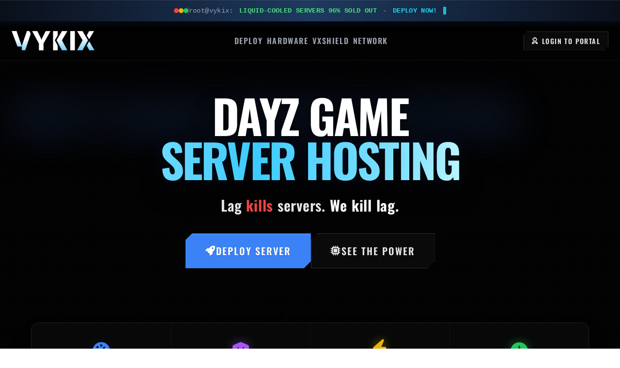

--- FILE ---
content_type: text/html; charset=utf-8
request_url: https://www.vykix.com/?post_type=tcb_symbol&amp;p=199
body_size: 23167
content:
<!DOCTYPE html>
<html lang="en" class="scroll-smooth">
<head>

    <!-- ================================================================
         VYKIX HOSTING - Landing Page
         Last Updated: December 2025
         ================================================================ -->
		 
    <!-- Google Tag Manager -->
    <script>
        (function (w, d, s, l, i) {
            w[l] = w[l] || []; w[l].push({
                'gtm.start':
                    new Date().getTime(), event: 'gtm.js'
            }); var f = d.getElementsByTagName(s)[0],
                j = d.createElement(s), dl = l != 'dataLayer' ? '&l=' + l : ''; j.async = true; j.src =
                    'https://www.googletagmanager.com/gtm.js?id=' + i + dl; f.parentNode.insertBefore(j, f);
        })(window, document, 'script', 'dataLayer', 'GTM-5ZR7L6V');</script>
    <!-- End Google Tag Manager -->
	
    <title>DayZ Game Server Hosting | Liquid-Cooled | VYKIX</title>
    <meta charset="UTF-8">
    <meta name="viewport" content="width=device-width, initial-scale=1.0">
    <meta http-equiv="Content-Security-Policy" content="default-src 'self'; script-src 'self' 'sha256-nih0ZqSdWfkp19bfRCp/0sHC/r/S1m5WtThj4QW1x4I=' https://www.googletagmanager.com https://www.google-analytics.com https://static.cloudflareinsights.com https://cdn-cookieyes.com https://chat.vykix.com; style-src 'self' 'unsafe-inline' https://cdnjs.cloudflare.com https://cdn-cookieyes.com; img-src 'self' data: https://www.googletagmanager.com https://www.google-analytics.com https://cdn-cookieyes.com https://www.vykix.com; font-src 'self' https://cdnjs.cloudflare.com; connect-src 'self' https://www.google-analytics.com https://portal.vykix.com https://cloudflareinsights.com https://log.cookieyes.com https://cdn-cookieyes.com https://chat.vykix.com; frame-src https://www.googletagmanager.com; ">
    <meta name="description" content="DayZ Game Server Hosting on Liquid-Cooled Intel & Ryzen infrastructure with 17 Tbps DDoS protection. Game Servers, Game VPS & Bare Metal — engineered for massive player counts and stable tick rates.">
    <meta name="author" content="VYKIX">
    <meta name="robots" content="index, follow">
    <link rel="canonical" href="https://www.vykix.com/">

    <!-- Open Graph / Facebook -->
    <meta property="og:type" content="website">
    <meta property="og:site_name" content="VYKIX">
    <meta property="og:title" content="DayZ Game Server Hosting | Liquid-Cooled | VYKIX">
    <meta property="og:description" content="Deploy on Liquid-Cooled Intel & Ryzen infrastructure. Game Servers, VPS & Bare Metal with 17 Tbps DDoS protection.">
    <meta property="og:image" content="https://www.vykix.com/assets/img/og-image.png">
    <meta property="og:image:type" content="image/png">
    <meta property="og:image:width" content="1200">
    <meta property="og:image:height" content="630">
    <meta property="og:image:alt" content="VYKIX - The Unfair Advantage in Game Hosting. 6 GHz Clock Speed, 17 Tbps DDoS Mitigation, NVMe 4.0 Storage, 99.9% Uptime.">
    <meta property="og:url" content="https://www.vykix.com/">

    <!-- Twitter Card -->
    <meta name="twitter:card" content="summary_large_image">
    <meta name="twitter:site" content="@VYKIX">
    <meta name="twitter:creator" content="@VYKIX">
    <meta name="twitter:title" content="DayZ Game Server Hosting | Liquid-Cooled | VYKIX">
    <meta name="twitter:description" content="Deploy on Liquid-Cooled Intel & Ryzen infrastructure. Game Servers, VPS & Bare Metal with 17 Tbps DDoS protection.">
    <meta name="twitter:image" content="https://www.vykix.com/assets/img/og-image.png">
    <meta property="og:locale" content="en_US">

    <!-- Favicons (absolute URLs for Google Search indexing) -->
    <link rel="icon" href="https://www.vykix.com/favicon.ico">
    <link rel="shortcut icon" href="https://www.vykix.com/favicon.ico">
    <link rel="icon" type="image/x-icon" href="https://www.vykix.com/assets/img/favicon.ico">
    <link rel="icon" type="image/png" sizes="16x16" href="https://www.vykix.com/assets/img/favicon-16x16.png">
    <link rel="icon" type="image/png" sizes="32x32" href="https://www.vykix.com/assets/img/favicon-32x32.png">
    <link rel="apple-touch-icon" sizes="180x180" href="https://www.vykix.com/assets/img/apple-touch-icon.png">
    <link rel="icon" type="image/png" sizes="192x192" href="https://www.vykix.com/assets/img/android-chrome-192x192.png">
    <link rel="icon" type="image/png" sizes="512x512" href="https://www.vykix.com/assets/img/android-chrome-512x512.png">

    <!-- Theme: Force Blue (Standard) -->
    <script>document.documentElement.setAttribute('data-theme','blue');</script>

    <!-- Preconnect for faster resource loading -->
    <link rel="preconnect" href="https://cdnjs.cloudflare.com" crossorigin>
    <link rel="preconnect" href="https://portal.vykix.com" crossorigin>

    <!-- Preload LCP image (logo) for faster render -->
    <link rel="preload" href="assets/img/Logo.webp" as="image" type="image/webp">

    <!-- Fonts: Self-hosted (Roboto, Oswald, Orbitron) loaded via style.css @font-face -->
    <!-- FontAwesome Icons -->
    <link rel="stylesheet" href="https://cdnjs.cloudflare.com/ajax/libs/font-awesome/6.4.0/css/all.min.css" integrity="sha512-iecdLmaskl7CVkqkXNQ/ZH/XLlvWZOJyj7Yy7tcenmpD1ypASozpmT/E0iPtmFIB46ZmdtAc9eNBvH0H/ZpiBw==" crossorigin="anonymous" referrerpolicy="no-referrer">

    <!-- Tailwind CSS (built from source) -->
    <link rel="stylesheet" href="assets/css/tailwind.css">

    <!-- Custom Styles -->
    <link rel="stylesheet" href="assets/css/style.min.css">

    <!-- ========== STRUCTURED DATA (SEO OPTIMIZED) ========== -->

    <!-- 1. Organization Schema (Enhanced) -->
    <script type="application/ld+json">
    {
      "@context": "https://schema.org",
      "@type": "Organization",
      "name": "VYKIX",
      "alternateName": ["VYKIX Hosting", "VYKIX Gaming", "VYKIX Game Servers"],
      "url": "https://www.vykix.com",
      "logo": "https://www.vykix.com/assets/img/android-chrome-512x512.png",
      "image": "https://www.vykix.com/assets/img/og-image.png",
      "description": "Premium game server hosting with Liquid-Cooled Intel i9-14900K @ 6.2GHz, DDR5 8000MHz RAM, and 17 Tbps DDoS protection. Trusted by 15,000+ gaming communities.",
      "slogan": "The Unfair Advantage",
      "email": "support@vykix.com",
      "sameAs": [
        "https://discord.gg/vykix"
      ],
      "contactPoint": {
        "@type": "ContactPoint",
        "contactType": "Customer Service",
        "availableLanguage": ["English"],
        "url": "https://chat.vykix.com"
      },
      "aggregateRating": {
        "@type": "AggregateRating",
        "ratingValue": "4.6",
        "bestRating": "5",
        "worstRating": "1",
        "ratingCount": "1586"
      }
    }
    </script>

    <!-- 2. WebSite Schema (Site Name in Search) -->
    <script type="application/ld+json">
    {
      "@context": "https://schema.org",
      "@type": "WebSite",
      "name": "VYKIX",
      "alternateName": ["VYKIX Hosting", "VYKIX Game Servers"],
      "url": "https://www.vykix.com",
      "description": "Premium game server hosting provider"
    }
    </script>

    <!-- 3. Service Schema (Core Business) -->
    <script type="application/ld+json">
    {
      "@context": "https://schema.org",
      "@type": "Service",
      "serviceType": "Game Server Hosting",
      "name": "VYKIX Game Server Hosting",
      "description": "High-performance game server hosting with Liquid-Cooled Intel i9-14900K @ 6.2GHz, 17 Tbps DDoS protection, DDR5 8000MHz RAM, and NVMe 4.0 SSDs.",
      "provider": {
        "@type": "Organization",
        "name": "VYKIX",
        "url": "https://www.vykix.com"
      },
      "areaServed": {
        "@type": "Place",
        "name": "Worldwide"
      },
      "offers": {
        "@type": "AggregateOffer",
        "priceCurrency": "EUR",
        "lowPrice": "29.99",
        "highPrice": "399.97",
        "offerCount": "18",
        "availability": "https://schema.org/InStock"
      }
    }
    </script>

    <!-- 4. ProductGroup Schema (Hosting Categories) -->
    <script type="application/ld+json">
    {
      "@context": "https://schema.org",
      "@type": "ProductGroup",
      "name": "VYKIX Hosting Solutions",
      "description": "Game Servers, Game VPS, and Bare Metal hosting solutions",
      "brand": {
        "@type": "Brand",
        "name": "VYKIX"
      },
      "productGroupID": "vykix-hosting",
      "hasVariant": [
        {
          "@type": "Product",
          "name": "Game Servers",
          "description": "Managed game server hosting for DayZ, Minecraft, Rust, FiveM, ARK, and more",
          "url": "https://portal.vykix.com/store/game-servers",
          "image": "https://www.vykix.com/assets/img/og-image.png",
          "offers": {
            "@type": "AggregateOffer",
            "priceCurrency": "EUR",
            "lowPrice": "29.99",
            "highPrice": "49.99",
            "offerCount": "8",
            "availability": "https://schema.org/InStock"
          },
          "aggregateRating": {
            "@type": "AggregateRating",
            "ratingValue": "4.6",
            "ratingCount": "847"
          }
        },
        {
          "@type": "Product",
          "name": "Game VPS",
          "description": "Virtual private servers optimized for gaming workloads",
          "url": "https://portal.vykix.com/store/vps",
          "offers": {
            "@type": "AggregateOffer",
            "priceCurrency": "EUR",
            "lowPrice": "49.99",
            "highPrice": "199.99",
            "offerCount": "5",
            "availability": "https://schema.org/InStock"
          },
          "aggregateRating": {
            "@type": "AggregateRating",
            "ratingValue": "4.6",
            "ratingCount": "523"
          }
        },
        {
          "@type": "Product",
          "name": "Bare Metal Servers",
          "description": "Dedicated bare metal servers for maximum performance",
          "url": "https://portal.vykix.com/store/bare-metal",
          "offers": {
            "@type": "AggregateOffer",
            "priceCurrency": "EUR",
            "lowPrice": "149.99",
            "highPrice": "399.97",
            "offerCount": "5",
            "availability": "https://schema.org/InStock"
          },
          "aggregateRating": {
            "@type": "AggregateRating",
            "ratingValue": "4.6",
            "ratingCount": "216"
          }
        }
      ]
    }
    </script>

    <!-- 5. ItemList Schema (Individual Game Products for Carousel) -->
    <script type="application/ld+json">
    {
      "@context": "https://schema.org",
      "@type": "ItemList",
      "name": "Game Server Hosting",
      "description": "High-performance game server hosting for popular titles",
      "numberOfItems": 8,
      "itemListElement": [
        {
          "@type": "ListItem",
          "position": 1,
          "item": {
            "@type": "Product",
            "name": "DayZ Server Hosting",
            "description": "Premium DayZ server hosting with i9-14900K @ 6.2GHz, DDR5 8000MHz, and 17 Tbps DDoS protection. Trusted by NEMESIS, WormWood, Horizon, and Outbreak.",
            "image": "https://www.vykix.com/assets/img/DayZ Server Hosting.webp",
            "url": "https://portal.vykix.com/store/dayz-standalone-pc",
            "brand": {"@type": "Brand", "name": "VYKIX"},
            "category": "Game Server Hosting",
            "offers": {
              "@type": "Offer",
              "price": "39.99",
              "priceCurrency": "EUR",
              "availability": "https://schema.org/InStock",
              "priceValidUntil": "2026-12-31",
              "url": "https://portal.vykix.com/store/dayz-standalone-pc"
            },
            "aggregateRating": {
              "@type": "AggregateRating",
              "ratingValue": "4.6",
              "ratingCount": "247"
            }
          }
        },
        {
          "@type": "ListItem",
          "position": 2,
          "item": {
            "@type": "Product",
            "name": "Minecraft Server Hosting",
            "description": "Premium Minecraft server hosting optimized for vanilla and modded servers with i9-14900K @ 6.2GHz and full mod support.",
            "image": "https://www.vykix.com/assets/img/Minecraft Server Hosting.webp",
            "url": "https://portal.vykix.com/store/minecraft",
            "brand": {"@type": "Brand", "name": "VYKIX"},
            "category": "Game Server Hosting",
            "offers": {
              "@type": "Offer",
              "price": "29.99",
              "priceCurrency": "EUR",
              "availability": "https://schema.org/InStock",
              "priceValidUntil": "2026-12-31",
              "url": "https://portal.vykix.com/store/minecraft"
            },
            "aggregateRating": {
              "@type": "AggregateRating",
              "ratingValue": "4.6",
              "ratingCount": "189"
            }
          }
        },
        {
          "@type": "ListItem",
          "position": 3,
          "item": {
            "@type": "Product",
            "name": "FiveM Server Hosting",
            "description": "Premium FiveM/GTA V server hosting with high single-thread performance for roleplay communities.",
            "image": "https://www.vykix.com/assets/img/GTA Server Hosting.webp",
            "url": "https://portal.vykix.com/store/grand-theft-auto-v",
            "brand": {"@type": "Brand", "name": "VYKIX"},
            "category": "Game Server Hosting",
            "offers": {
              "@type": "Offer",
              "price": "29.99",
              "priceCurrency": "EUR",
              "availability": "https://schema.org/InStock",
              "priceValidUntil": "2026-12-31",
              "url": "https://portal.vykix.com/store/grand-theft-auto-v"
            },
            "aggregateRating": {
              "@type": "AggregateRating",
              "ratingValue": "4.6",
              "ratingCount": "178"
            }
          }
        },
        {
          "@type": "ListItem",
          "position": 4,
          "item": {
            "@type": "Product",
            "name": "Rust Server Hosting",
            "description": "Premium Rust server hosting with stable tick rates, game-specific exploit filtering, and 17 Tbps DDoS protection.",
            "image": "https://www.vykix.com/assets/img/Rust Server Hosting.webp",
            "url": "https://portal.vykix.com/store/rust",
            "brand": {"@type": "Brand", "name": "VYKIX"},
            "category": "Game Server Hosting",
            "offers": {
              "@type": "Offer",
              "price": "29.99",
              "priceCurrency": "EUR",
              "availability": "https://schema.org/InStock",
              "priceValidUntil": "2026-12-31",
              "url": "https://portal.vykix.com/store/rust"
            },
            "aggregateRating": {
              "@type": "AggregateRating",
              "ratingValue": "4.6",
              "ratingCount": "203"
            }
          }
        },
        {
          "@type": "ListItem",
          "position": 5,
          "item": {
            "@type": "Product",
            "name": "Arma Reforger Server Hosting",
            "description": "Premium Arma Reforger server hosting for military simulation communities with high-performance hardware.",
            "image": "https://www.vykix.com/assets/img/Arma Server Hosting.webp",
            "url": "https://portal.vykix.com/store/arma-reforger",
            "brand": {"@type": "Brand", "name": "VYKIX"},
            "category": "Game Server Hosting",
            "offers": {
              "@type": "Offer",
              "price": "29.99",
              "priceCurrency": "EUR",
              "availability": "https://schema.org/InStock",
              "priceValidUntil": "2026-12-31",
              "url": "https://portal.vykix.com/store/arma-reforger"
            },
            "aggregateRating": {
              "@type": "AggregateRating",
              "ratingValue": "4.6",
              "ratingCount": "156"
            }
          }
        },
        {
          "@type": "ListItem",
          "position": 6,
          "item": {
            "@type": "Product",
            "name": "Squad Server Hosting",
            "description": "Premium Squad server hosting for large-scale tactical shooters with dedicated resources.",
            "image": "https://www.vykix.com/assets/img/Squad Server Hosting.webp",
            "url": "https://portal.vykix.com/store/squad",
            "brand": {"@type": "Brand", "name": "VYKIX"},
            "category": "Game Server Hosting",
            "offers": {
              "@type": "Offer",
              "price": "29.99",
              "priceCurrency": "EUR",
              "availability": "https://schema.org/InStock",
              "priceValidUntil": "2026-12-31",
              "url": "https://portal.vykix.com/store/squad"
            },
            "aggregateRating": {
              "@type": "AggregateRating",
              "ratingValue": "4.6",
              "ratingCount": "167"
            }
          }
        },
        {
          "@type": "ListItem",
          "position": 7,
          "item": {
            "@type": "Product",
            "name": "ARK Server Hosting",
            "description": "Premium ARK: Survival Evolved and ARK: Survival Ascended server hosting for survival gaming communities.",
            "image": "https://www.vykix.com/assets/img/Ark Server Hosting.webp",
            "url": "https://portal.vykix.com/store/ark",
            "brand": {"@type": "Brand", "name": "VYKIX"},
            "category": "Game Server Hosting",
            "offers": {
              "@type": "Offer",
              "price": "29.99",
              "priceCurrency": "EUR",
              "availability": "https://schema.org/InStock",
              "priceValidUntil": "2026-12-31",
              "url": "https://portal.vykix.com/store/ark"
            },
            "aggregateRating": {
              "@type": "AggregateRating",
              "ratingValue": "4.6",
              "ratingCount": "198"
            }
          }
        },
        {
          "@type": "ListItem",
          "position": 8,
          "item": {
            "@type": "Product",
            "name": "Palworld Server Hosting",
            "description": "Premium Palworld server hosting with high-performance hardware for creature collection gaming.",
            "image": "https://www.vykix.com/assets/img/og-image.png",
            "url": "https://portal.vykix.com/store/palworld",
            "brand": {"@type": "Brand", "name": "VYKIX"},
            "category": "Game Server Hosting",
            "offers": {
              "@type": "Offer",
              "price": "29.99",
              "priceCurrency": "EUR",
              "availability": "https://schema.org/InStock",
              "priceValidUntil": "2026-12-31",
              "url": "https://portal.vykix.com/store/palworld"
            },
            "aggregateRating": {
              "@type": "AggregateRating",
              "ratingValue": "4.6",
              "ratingCount": "248"
            }
          }
        }
      ]
    }
    </script>

    <!-- 6. SoftwareApplication Schema (Control Panel) -->
    <script type="application/ld+json">
    {
      "@context": "https://schema.org",
      "@type": "SoftwareApplication",
      "name": "VYKIX Control Panel",
      "applicationCategory": "GameApplication",
      "operatingSystem": "Web Browser",
      "description": "Game server management control panel with one-click installs, mod support, automated backups, and real-time monitoring.",
      "url": "https://portal.vykix.com",
      "offers": {
        "@type": "Offer",
        "price": "0",
        "priceCurrency": "EUR"
      },
      "aggregateRating": {
        "@type": "AggregateRating",
        "ratingValue": "4.6",
        "bestRating": "5",
        "worstRating": "1",
        "ratingCount": "1586"
      },
      "author": {
        "@type": "Organization",
        "name": "VYKIX"
      }
    }
    </script>

    <!-- 7. BreadcrumbList Schema -->
    <script type="application/ld+json">
    {
      "@context": "https://schema.org",
      "@type": "BreadcrumbList",
      "itemListElement": [
        {
          "@type": "ListItem",
          "position": 1,
          "name": "Home",
          "item": "https://www.vykix.com/"
        }
      ]
    }
    </script>
    <!-- 8. FAQPage Schema (Semantic value - no rich result for hosting sites) -->
    <script type="application/ld+json">
    {
      "@context": "https://schema.org",
      "@type": "FAQPage",
      "mainEntity": [
        {
          "@type": "Question",
          "name": "Can VYKIX migrate my game server from another host?",
          "acceptedAnswer": {
            "@type": "Answer",
            "text": "Yes! We migrate your entire server including files, databases, and configs for FREE. Switch today and get 7 days free credit."
          }
        },
        {
          "@type": "Question",
          "name": "Why are VYKIX servers more expensive than budget hosts?",
          "acceptedAnswer": {
            "@type": "Answer",
            "text": "We use Liquid-Cooled Intel i9-14900K @ 6.2GHz with DDR5 8000MHz RAM and strict isolation. You're paying for raw power, not a shared slot."
          }
        },
        {
          "@type": "Question",
          "name": "How does VYKIX protect my game server from DDoS attacks?",
          "acceptedAnswer": {
            "@type": "Answer",
            "text": "Our 17 Tbps network filters traffic at the edge with VXSHIELD always-on mitigation. We keep your connection stable while blocking exploits instantly."
          }
        },
        {
          "@type": "Question",
          "name": "What kind of support does VYKIX offer?",
          "acceptedAnswer": {
            "@type": "Answer",
            "text": "Direct access to real engineers who debug plugins, fix crashes, and optimize server performance. No scripts, just solutions."
          }
        },
        {
          "@type": "Question",
          "name": "Why do DayZ communities choose VYKIX?",
          "acceptedAnswer": {
            "@type": "Answer",
            "text": "VYKIX is the largest DayZ server hosting provider, trusted by NEMESIS, Outbreak, WormWood, Horizon, and 50+ communities. We built custom L7 DDoS filters specifically for DayZ protocols that no other host could replicate. Combined with liquid-cooled 6.2GHz infrastructure, we deliver the performance DayZ demands."
          }
        },
        {
          "@type": "Question",
          "name": "Does VYKIX offer Rust server hosting?",
          "acceptedAnswer": {
            "@type": "Answer",
            "text": "Yes! VYKIX provides premium Rust server hosting with 17 Tbps DDoS protection and game-specific exploit filtering. Stable tick rates even with high player counts."
          }
        },
        {
          "@type": "Question",
          "name": "Does VYKIX offer Minecraft server hosting?",
          "acceptedAnswer": {
            "@type": "Answer",
            "text": "Yes! VYKIX offers Minecraft server hosting optimized for vanilla and modded servers. Full mod support, automatic backups, and one-click installer included."
          }
        },
        {
          "@type": "Question",
          "name": "Does VYKIX offer FiveM server hosting?",
          "acceptedAnswer": {
            "@type": "Answer",
            "text": "Yes! VYKIX provides FiveM server hosting with high single-thread performance for GTA V roleplay communities. NVMe storage and DDoS protection included."
          }
        }
      ]
    }
    </script>

    <!-- 9. Product Schema with Reviews & PropertyValue (Rich Results) -->
    <script type="application/ld+json">
    {
      "@context": "https://schema.org",
      "@type": "Product",
      "name": "VYKIX Game Server Hosting",
      "description": "Premium game server hosting with Liquid-Cooled Intel i9-14900K @ 6.2GHz, DDR5 8000MHz RAM, 17 Tbps DDoS protection, and NVMe 4.0 SSDs. Trusted by gaming communities worldwide.",
      "image": "https://www.vykix.com/assets/img/og-image.png",
      "url": "https://www.vykix.com",
      "sku": "vykix-game-hosting",
      "brand": {
        "@type": "Brand",
        "name": "VYKIX"
      },
      "additionalProperty": [
        {
          "@type": "PropertyValue",
          "name": "Setup Time",
          "value": "Instant (5 minutes)"
        },
        {
          "@type": "PropertyValue",
          "name": "Uptime Guarantee",
          "value": "99.9%"
        },
        {
          "@type": "PropertyValue",
          "name": "CPU",
          "value": "Liquid-Cooled Intel i9-14900K @ 6.2GHz"
        },
        {
          "@type": "PropertyValue",
          "name": "RAM",
          "value": "DDR5 8000MHz"
        },
        {
          "@type": "PropertyValue",
          "name": "Storage",
          "value": "NVMe 4.0 SSD"
        },
        {
          "@type": "PropertyValue",
          "name": "DDoS Protection",
          "value": "17 Tbps"
        },
        {
          "@type": "PropertyValue",
          "name": "Server Locations",
          "value": "US, EU, Asia"
        },
        {
          "@type": "PropertyValue",
          "name": "Support",
          "value": "24/7 Live Chat & Discord"
        }
      ],
      "offers": {
        "@type": "AggregateOffer",
        "availability": "https://schema.org/InStock",
        "priceCurrency": "EUR",
        "lowPrice": "29.99",
        "highPrice": "399.97",
        "offerCount": "18"
      },
      "aggregateRating": {
        "@type": "AggregateRating",
        "ratingValue": "4.6",
        "bestRating": "5",
        "worstRating": "1",
        "ratingCount": "1586"
      },
      "review": [
        {
          "@type": "Review",
          "reviewBody": "I have been a customer of Vykix for nearly 3 years. I have used VPS services & Bare metal machines, all of which have been to a high standard. Niko and his team work incredibly hard to deliver to the best they can.",
          "name": "Outstanding service for 3 years",
          "url": "https://www.trustpilot.com/reviews/68a25d27c9e496cb19241f98",
          "datePublished": "2025-08-18",
          "author": {
            "@type": "Person",
            "name": "Harvey Vanquished"
          },
          "reviewRating": {
            "@type": "Rating",
            "ratingValue": "5",
            "bestRating": "5",
            "worstRating": "1"
          }
        },
        {
          "@type": "Review",
          "reviewBody": "Been running game servers with Vykix for a while, and honestly? Chef's kiss. Rock-solid performance - zero lag, zero downtime, just pure, uninterrupted gameplay. Support is god-tier. Niko, AK, and the entire staff team is absolutely cracked. Reliable servers + god-tier support = easy win.",
          "name": "Rock-solid performance, god-tier support",
          "url": "https://www.trustpilot.com/reviews/68766b6c935df438597d0f01",
          "datePublished": "2025-07-15",
          "author": {
            "@type": "Person",
            "name": "outbreak dayz"
          },
          "reviewRating": {
            "@type": "Rating",
            "ratingValue": "5",
            "bestRating": "5",
            "worstRating": "1"
          }
        },
        {
          "@type": "Review",
          "reviewBody": "Huge shoutout to the Vykix team they've been absolutely amazing to work with. They've helped us out so many times, whether it was late-night support or just making sure everything was running smoothly. Their dedicated server hosting has been rock solid and super reliable. Vykix is the one to go with.",
          "name": "Amazing team, rock solid hosting",
          "url": "https://www.trustpilot.com/reviews/68471b124be37ef9c0cfaf08",
          "datePublished": "2025-06-09",
          "author": {
            "@type": "Person",
            "name": "bloodveil dayz"
          },
          "reviewRating": {
            "@type": "Rating",
            "ratingValue": "5",
            "bestRating": "5",
            "worstRating": "1"
          }
        },
        {
          "@type": "Review",
          "reviewBody": "Sir Niko and VYKIX is top notch service got me setup on my machine runs flawlessly I give this service I do recommend VYKIX to anyone looking for service.",
          "name": "Top notch service, runs flawlessly",
          "url": "https://www.trustpilot.com/reviews/6793a28b76cd80586986ef54",
          "datePublished": "2025-01-24",
          "author": {
            "@type": "Person",
            "name": "DILLIGAF"
          },
          "reviewRating": {
            "@type": "Rating",
            "ratingValue": "5",
            "bestRating": "5",
            "worstRating": "1"
          }
        },
        {
          "@type": "Review",
          "reviewBody": "Niko and vykix are the top tier hosting for Dayz! They handle issues fast, respond fast. Plenty of server options to choose from! I highly recommend Niko and his team.",
          "name": "Top tier DayZ hosting",
          "url": "https://maps.app.goo.gl/9uBAokcyBKQRFKUe7",
          "datePublished": "2024-12-01",
          "author": {
            "@type": "Person",
            "name": "Wyatt Sibley"
          },
          "reviewRating": {
            "@type": "Rating",
            "ratingValue": "5",
            "bestRating": "5",
            "worstRating": "1"
          }
        },
        {
          "@type": "Review",
          "reviewBody": "Been running game servers with Vykix for a while. Chef's kiss. Rock-solid performance - zero lag, zero downtime. Support is god-tier.",
          "name": "Zero lag, zero downtime",
          "url": "https://maps.app.goo.gl/xcLERbf8Pr1pozpF7",
          "datePublished": "2024-08-01",
          "author": {
            "@type": "Person",
            "name": "C Olt"
          },
          "reviewRating": {
            "@type": "Rating",
            "ratingValue": "5",
            "bestRating": "5",
            "worstRating": "1"
          }
        },
        {
          "@type": "Review",
          "reviewBody": "Gucci hosting service, thank you.",
          "name": "Gucci hosting service",
          "url": "https://www.trustpilot.com/reviews/682b9c75022816c879ca146d",
          "datePublished": "2024-05-20",
          "author": {
            "@type": "Person",
            "name": "Kostya Apple"
          },
          "reviewRating": {
            "@type": "Rating",
            "ratingValue": "5",
            "bestRating": "5",
            "worstRating": "1"
          }
        },
        {
          "@type": "Review",
          "reviewBody": "Been with the Host Vykix for quite a long time now, Niko offers fast direct support when there is any problems (either created by us or network related issues) and helps out the best he can. Good performance and fair prices.",
          "name": "Fast support, good performance",
          "url": "https://share.google/q7VZnybVdKpFL7WWC",
          "datePublished": "2025-04-01",
          "author": {
            "@type": "Person",
            "name": "OG FamilyOfGamers"
          },
          "reviewRating": {
            "@type": "Rating",
            "ratingValue": "5",
            "bestRating": "5",
            "worstRating": "1"
          }
        },
        {
          "@type": "Review",
          "reviewBody": "Yo everyone just wanted to put this out there - Sir Niko and VYKIX is top notch service, got me setup on my machine, runs flawlessly. I recommend VYKIX to anyone looking for service. You won't find any better service out there.",
          "name": "Top notch, runs flawlessly",
          "url": "https://share.google/jcSqpoBVOHIQx0V64",
          "datePublished": "2024-06-01",
          "author": {
            "@type": "Person",
            "name": "Micheal Jones"
          },
          "reviewRating": {
            "@type": "Rating",
            "ratingValue": "5",
            "bestRating": "5",
            "worstRating": "1"
          }
        },
        {
          "@type": "Review",
          "reviewBody": "I've been using VYKIX Hosting for a while now, and I couldn't be happier with the service! The performance is top-notch, with fast load times and zero downtime. Their customer support is incredibly responsive and always ready to help with any issues, no matter how big or small. The pricing is competitive, and the range of features included in the packages is fantastic. If you're looking for a reliable, high-quality hosting provider, VYKIX is the way to go! Highly recommended!",
          "name": "Exceptional Hosting Service",
          "url": "https://share.google/GlQtDXfIxQC5F5cIF",
          "datePublished": "2025-01-01",
          "author": {
            "@type": "Person",
            "name": "MrCriss"
          },
          "reviewRating": {
            "@type": "Rating",
            "ratingValue": "5",
            "bestRating": "5",
            "worstRating": "1"
          }
        },
        {
          "@type": "Review",
          "reviewBody": "Server hosted for a year at Vykix, a quality host with a unique network infrastructure, thanks to Niko for the work provided as well as his trust, always there to help his clients! The king of DayZ server hosting provider!",
          "name": "The king of DayZ hosting",
          "url": "https://share.google/axyFt9govCY4qTW2a",
          "datePublished": "2025-01-01",
          "author": {
            "@type": "Person",
            "name": "Logan (TeekRoxx)"
          },
          "reviewRating": {
            "@type": "Rating",
            "ratingValue": "5",
            "bestRating": "5",
            "worstRating": "1"
          }
        },
        {
          "@type": "Review",
          "reviewBody": "I've been with multiple server providers throughout our time, Vykix is by far the best we have had. We've used Niko's services for over a year now with fast support, minimal issues and great hardware. I highly recommend Vykix as a server provider if you want the best of the best.",
          "name": "Best of the best",
          "url": "https://share.google/EkxjVylehXYIDZ3cq",
          "datePublished": "2024-01-01",
          "author": {
            "@type": "Person",
            "name": "Ground Zero"
          },
          "reviewRating": {
            "@type": "Rating",
            "ratingValue": "5",
            "bestRating": "5",
            "worstRating": "1"
          }
        }
      ]
    }
    </script>

    <!-- 10. MemberProgram Schema (Partner/Loyalty Program) -->
    <script type="application/ld+json">
    {
      "@context": "https://schema.org",
      "@type": "MemberProgram",
      "name": "VYKIX Partner Program",
      "description": "Loyalty program for VYKIX partners and long-term clients. Members receive exclusive discounts on new hosting services.",
      "hostingOrganization": {
        "@type": "Organization",
        "name": "VYKIX",
        "url": "https://www.vykix.com"
      },
      "hasTiers": [
        {
          "@type": "MemberProgramTier",
          "name": "Partner",
          "description": "Loyal clients and community partners receive 10% discount on all new services",
          "hasTierBenefit": [
            {
              "@type": "TierBenefitLoyaltyPrice",
              "description": "10% discount on new services"
            },
            {
              "@type": "TierBenefit",
              "description": "Priority support access"
            },
            {
              "@type": "TierBenefit",
              "description": "Early access to new features"
            }
          ]
        }
      ]
    }
    </script>
</head>

<body class="antialiased selection:bg-brand selection:text-white">
    <!-- Google Tag Manager (noscript) -->
    <noscript>
        <iframe src="https://www.googletagmanager.com/ns.html?id=GTM-5ZR7L6V" title="Google Tag Manager"
                height="0" width="0" style="display:none;visibility:hidden"></iframe>
    </noscript>
    <!-- End Google Tag Manager (noscript) -->
    <!-- Seasonal / Promo Banner - Theme Aware -->
    <vykix-banner base-path="."><noscript><div>Promotional banner requires JavaScript</div></noscript></vykix-banner>

    <!-- Visual Effects -->
    <vykix-effects><noscript><!-- Visual effects require JavaScript --></noscript></vykix-effects>

    <!-- Navbar -->
    <a href="#main-content" class="sr-only focus:not-sr-only focus:absolute focus:top-4 focus:left-4 focus:z-50 focus:bg-blue-600 focus:text-white focus:px-4 focus:py-2 focus:rounded">Skip to main content</a>
    <vykix-navbar base-path="."><noscript><nav>Navigation requires JavaScript</nav></noscript></vykix-navbar>

    <!-- Header / Hero -->
    <header id="main-content" class="relative min-h-screen flex flex-col items-center justify-center pt-36 md:pt-48 pb-12 md:pb-20 overflow-hidden bg-void">
        <div class="absolute inset-0 bg-gradient-to-b from-void via-surface to-void z-0"></div>
        <div class="cyber-grid opacity-20"></div>
        <div class="absolute top-0 left-1/2 -translate-x-1/2 w-[500px] h-[300px] bg-brand/10 blur-[80px] rounded-full pointer-events-none z-0"></div>

        <div class="relative z-20 w-full max-w-7xl mx-auto px-6 flex flex-col items-center">

            <div class="text-center mb-8 reveal relative group w-full">
                <div class="absolute inset-0 typo-hero text-brand blur-2xl opacity-20 select-none pointer-events-none" aria-hidden="true">
                    DayZ Game Server Hosting
                </div>
                <h1 class="relative typo-hero text-white drop-shadow-2xl">
                    DayZ Game <br>
                    <span class="text-gradient-cyber animate-gradient-x">Server Hosting</span>
                </h1>
            </div>

            <!-- Slogan (The Hook) -->
            <div class="text-base sm:text-lg md:text-xl lg:text-2xl font-display font-semibold text-gray-200 mb-10 reveal text-center tracking-wide">
                Lag <strong class="text-red-500">kills</strong> servers. <span class="text-white font-bold">We kill lag.</span>
            </div>

            <div class="flex flex-col md:flex-row items-center gap-5 w-full md:w-auto mb-16 reveal">
                <a href="#deploy" class="btn-cyber btn-primary btn-lg md:btn-xl w-full md:w-auto">
                    <i class="fa-solid fa-rocket"></i>
                    DEPLOY SERVER
                </a>
                <a href="#hardware" class="btn-cyber btn-secondary btn-lg md:btn-xl w-full md:w-auto">
                    <i class="fa-solid fa-microchip"></i>
                    SEE THE POWER
                </a>
            </div>

            <!-- Stats Bar -->
            <div class="relative w-full max-w-6xl mx-auto mt-12 reveal">
                <div class="absolute -inset-1 bg-gradient-to-r from-brand/0 via-brand/30 to-brand/0 blur-xl opacity-50"></div>

                <div class="relative bg-surface/80 backdrop-blur-sm border border-white/10 rounded-2xl overflow-hidden shadow-2xl">

                    <div class="absolute top-0 left-0 w-full h-[1px] bg-gradient-to-r from-transparent via-brand/50 to-transparent"></div>

                    <div class="grid grid-cols-2 md:grid-cols-4 divide-y md:divide-y-0 md:divide-x divide-white/5 relative z-10">

                        <div class="group p-5 md:p-8 flex flex-col items-center justify-center hover:bg-white/5 transition-colors duration-300 relative overflow-hidden">
                            <div class="absolute top-0 left-0 w-full h-[2px] bg-brand/50 scale-x-0 group-hover:scale-x-100 transition-transform duration-500"></div>
                            <div class="mb-4 relative">
                                <div class="absolute inset-0 bg-brand/20 blur-xl rounded-full"></div>
                                <i class="fa-solid fa-gauge-high text-3xl text-brand relative z-10 drop-shadow-[0_0_10px_var(--brand-dim)]"></i>
                            </div>
                            <div class="flex items-baseline gap-1">
                                <span class="typo-stat text-white tracking-tighter count-up" data-target="6.2">0.0</span>
                                <span class="text-lg font-display font-bold text-gray-500">GHz</span>
                            </div>
                            <div class="mt-2 flex items-center gap-2">
                                <div class="w-1.5 h-1.5 rounded-full bg-brand animate-pulse"></div>
                                <span class="typo-stat-label">Clock Speed</span>
                            </div>
                        </div>

                        <div class="group p-5 md:p-8 flex flex-col items-center justify-center hover:bg-white/5 transition-colors duration-300 relative overflow-hidden">
                            <div class="absolute top-0 left-0 w-full h-[2px] bg-purple-500/50 scale-x-0 group-hover:scale-x-100 transition-transform duration-500"></div>
                            <div class="mb-4 relative">
                                <div class="absolute inset-0 bg-purple-500/20 blur-xl rounded-full"></div>
                                <i class="fa-solid fa-shield-cat text-3xl text-purple-500 relative z-10 drop-shadow-[0_0_10px_rgba(168,85,247,0.5)]"></i>
                            </div>
                            <div class="flex items-baseline gap-1">
                                <span class="typo-stat text-white tracking-tighter count-up" data-target="17">0</span>
                                <span class="text-lg font-display font-bold text-gray-500">Tbps</span>
                            </div>
                            <div class="mt-2 flex items-center gap-2">
                                <div class="w-1.5 h-1.5 rounded-full bg-purple-500 animate-pulse"></div>
                                <span class="typo-stat-label">Mitigation</span>
                            </div>
                        </div>

                        <div class="group p-5 md:p-8 flex flex-col items-center justify-center hover:bg-white/5 transition-colors duration-300 relative overflow-hidden">
                            <div class="absolute top-0 left-0 w-full h-[2px] bg-yellow-500/50 scale-x-0 group-hover:scale-x-100 transition-transform duration-500"></div>
                            <div class="mb-4 relative">
                                <div class="absolute inset-0 bg-yellow-500/20 blur-xl rounded-full"></div>
                                <i class="fa-solid fa-bolt text-3xl text-yellow-500 relative z-10 drop-shadow-[0_0_10px_rgba(234,179,8,0.5)]"></i>
                            </div>
                            <div class="flex items-baseline gap-1">
                                <span class="typo-stat text-white tracking-tighter pt-2">NVMe</span>
                                <span class="text-lg font-display font-bold text-gray-500">4.0</span>
                            </div>
                            <div class="mt-3 flex items-center gap-2">
                                <div class="w-1.5 h-1.5 rounded-full bg-yellow-500 animate-pulse"></div>
                                <span class="typo-stat-label">Low Latency I/O</span>
                            </div>
                        </div>

                        <div class="group p-5 md:p-8 flex flex-col items-center justify-center hover:bg-white/5 transition-colors duration-300 relative overflow-hidden">
                            <div class="absolute top-0 left-0 w-full h-[2px] bg-green-500/50 scale-x-0 group-hover:scale-x-100 transition-transform duration-500"></div>
                            <div class="mb-4 relative">
                                <div class="absolute inset-0 bg-green-500/20 blur-xl rounded-full"></div>
                                <i class="fa-solid fa-clock text-3xl text-green-500 relative z-10 drop-shadow-[0_0_10px_rgba(34,197,94,0.5)]"></i>
                            </div>
                            <div class="flex items-baseline gap-1">
                                <span class="typo-stat text-white tracking-tighter">99.9</span>
                                <span class="text-lg font-display font-bold text-gray-500">%</span>
                            </div>
                            <div class="mt-2 flex items-center gap-2">
                                <div class="w-1.5 h-1.5 rounded-full bg-green-500 animate-pulse"></div>
                                <span class="typo-stat-label">Uptime</span>
                            </div>
                        </div>

                    </div>
                </div>
            </div>

        </div>
    </header>

    <!-- Social Proof Bar -->
    <div class="border-y border-white/5 bg-surface relative overflow-hidden">

        <div class="max-w-7xl mx-auto px-6 py-6 relative z-10">
            <!-- Top Row: Stats + Logos -->
            <div class="flex flex-col md:flex-row items-center gap-6 md:gap-12">

                <div class="flex flex-row items-center justify-center gap-6 shrink-0 border-b md:border-b-0 md:border-r border-white/10 pb-4 md:pb-0 md:pr-8">
                    <div class="flex flex-col items-center text-center">
                        <span class="typo-social-stat text-white">15K+</span>
                        <span class="typo-stat-label mt-1">Communities</span>
                    </div>
                    <div class="flex flex-col items-center text-center">
                        <div class="flex gap-1 text-brand text-base mb-1">
                            <i class="fa-solid fa-star"></i><i class="fa-solid fa-star"></i><i class="fa-solid fa-star"></i><i class="fa-solid fa-star"></i><i class="fa-solid fa-star"></i>
                        </div>
                        <span class="typo-stat-label">TrustScore <span class="text-white font-bold">4.9/5</span></span>
                    </div>
                </div>

                <div class="logo-carousel-container">
                    <div class="logo-carousel-track">
                        <!-- All Client Logos -->
                        <img src="assets/img/M1ND1R.webp" alt="M1ND1R" class="client-logo" width="80" height="80" loading="lazy" decoding="async">
                        <img src="assets/img/Rearmed-DayZ.webp" alt="Rearmed DayZ" class="client-logo" width="80" height="80" loading="lazy" decoding="async">
                        <img src="assets/img/Titan-DayZ.webp" alt="Titan DayZ" class="client-logo" width="80" height="80" loading="lazy" decoding="async">
                        <img src="assets/img/RustVikings.webp" alt="RustVikings" class="client-logo" width="80" height="80" loading="lazy" decoding="async">
                        <img src="assets/img/Ground-Zero-DayZ.webp" alt="Ground Zero DayZ" class="client-logo" width="80" height="80" loading="lazy" decoding="async">
                        <img src="assets/img/RustOps.webp" alt="RustOps" class="client-logo" width="80" height="80" loading="lazy" decoding="async">
                        <img src="assets/img/NEMESIS DayZ.webp" alt="NEMESIS DayZ" class="client-logo" width="80" height="80" loading="lazy" decoding="async">
                        <img src="assets/img/DistrictZ.webp" alt="DistrictZ" class="client-logo" width="80" height="80" loading="lazy" decoding="async">
                        <img src="assets/img/Horizon DayZ.webp" alt="Horizon DayZ" class="client-logo" width="80" height="80" loading="lazy" decoding="async">
                        <img src="assets/img/Project9 FiveM.webp" alt="Project9 FiveM" class="client-logo" width="80" height="80" loading="lazy" decoding="async">
                        <img src="assets/img/STARSTONE-MC.webp" alt="STARSTONE MC" class="client-logo" width="80" height="80" loading="lazy" decoding="async">
                        <img src="assets/img/Aggro DayZ.webp" alt="Aggro DayZ" class="client-logo" width="80" height="80" loading="lazy" decoding="async">
                        <img src="assets/img/ArcLight DayZ.webp" alt="ArcLight DayZ" class="client-logo" width="80" height="80" loading="lazy" decoding="async">
                        <img src="assets/img/BloodVeil DayZ.webp" alt="BloodVeil DayZ" class="client-logo" width="80" height="80" loading="lazy" decoding="async">
                        <img src="assets/img/Outbreak DayZ.webp" alt="Outbreak DayZ" class="client-logo" width="80" height="80" loading="lazy" decoding="async">
                        <img src="assets/img/WormWood DayZ.webp" alt="WormWood DayZ" class="client-logo" width="80" height="80" loading="lazy" decoding="async">
                        <img src="assets/img/Fallen Hope DayZ.webp" alt="Fallen Hope DayZ" class="client-logo" width="80" height="80" loading="lazy" decoding="async">
                        <img src="assets/img/Sector 13 DayZ.webp" alt="Sector 13 DayZ" class="client-logo" width="80" height="80" loading="lazy" decoding="async">
                        <img src="assets/img/Loaded DayZ.webp" alt="Loaded DayZ" class="client-logo" width="80" height="80" loading="lazy" decoding="async">
                        <img src="assets/img/Black Ashes DayZ.webp" alt="Black Ashes DayZ" class="client-logo" width="80" height="80" loading="lazy" decoding="async">
                        <img src="assets/img/Archon-DayZ.webp" alt="Archon DayZ" class="client-logo" width="80" height="80" loading="lazy" decoding="async">
                        <img src="assets/img/Sunny-Vale-DayZ.webp" alt="Sunny Vale DayZ" class="client-logo" width="80" height="80" loading="lazy" decoding="async">
                        <img src="assets/img/Rust-Vikings.webp" alt="Rust Vikings" class="client-logo" width="80" height="80" loading="lazy" decoding="async">
                        <img src="assets/img/Live-Prison-MC.webp" alt="Live Prison MC" class="client-logo" width="80" height="80" loading="lazy" decoding="async">
                        <img src="assets/img/Glass-Craft-Minecraft.webp" alt="Glass Craft Minecraft" class="client-logo" width="80" height="80" loading="lazy" decoding="async">
                        <img src="assets/img/Gun-RunnerZ-DayZ.webp" alt="Gun RunnerZ DayZ" class="client-logo" width="80" height="80" loading="lazy" decoding="async">
                        <img src="assets/img/Hack-Saw-DayZ.webp" alt="Hack Saw DayZ" class="client-logo" width="80" height="80" loading="lazy" decoding="async">
                        <img src="assets/img/Horizon-RP-FiveM.webp" alt="Horizon RP FiveM" class="client-logo" width="80" height="80" loading="lazy" decoding="async">
                        <img src="assets/img/Kentucky-Rage-MP.webp" alt="Kentucky Rage MP" class="client-logo" width="80" height="80" loading="lazy" decoding="async">
                        <img src="assets/img/Kryptic-DayZ.webp" alt="Kryptic DayZ" class="client-logo" width="80" height="80" loading="lazy" decoding="async">
                        <img src="assets/img/Lord-Of-War.webp" alt="Lord Of War" class="client-logo" width="80" height="80" loading="lazy" decoding="async">
                        <img src="assets/img/MC-Network.webp" alt="MC Network" class="client-logo" width="80" height="80" loading="lazy" decoding="async">
                        <img src="assets/img/Olimpo-MC-Server.webp" alt="Olimpo MC Server" class="client-logo" width="80" height="80" loading="lazy" decoding="async">
                        <img src="assets/img/RG-Day-Z.webp" alt="RG DayZ" class="client-logo" width="80" height="80" loading="lazy" decoding="async">
                        <img src="assets/img/Shiesty-RP.webp" alt="Shiesty RP" class="client-logo" width="80" height="80" loading="lazy" decoding="async">
                        <img src="assets/img/The-Day-Before.webp" alt="The Day Before" class="client-logo" width="80" height="80" loading="lazy" decoding="async">
                        <img src="assets/img/The-Saviors.webp" alt="The Saviors" class="client-logo" width="80" height="80" loading="lazy" decoding="async">
                        <img src="assets/img/UPG-DayZ.webp" alt="UPG DayZ" class="client-logo" width="80" height="80" loading="lazy" decoding="async">
                        <img src="assets/img/XDC-DayZ.webp" alt="XDC DayZ" class="client-logo" width="80" height="80" loading="lazy" decoding="async">
                        <img src="assets/img/Genocide DayZ.webp" alt="Genocide DayZ" class="client-logo" width="80" height="80" loading="lazy" decoding="async">
                        <img src="assets/img/Life After Death DayZ.webp" alt="Life After Death DayZ" class="client-logo" width="80" height="80" loading="lazy" decoding="async">
                        <img src="assets/img/CENICMC-Minecraft.webp" alt="CENICMC Minecraft" class="client-logo" width="80" height="80" loading="lazy" decoding="async">
                        <img src="assets/img/CrowBar.webp" alt="CrowBar" class="client-logo" width="80" height="80" loading="lazy" decoding="async">
                        <img src="assets/img/Day-ZNChill.webp" alt="DayZ N Chill" class="client-logo" width="80" height="80" loading="lazy" decoding="async">
                        <img src="assets/img/FOG-DayZ.webp" alt="FOG DayZ" class="client-logo" width="80" height="80" loading="lazy" decoding="async">
                        <img src="assets/img/ATLAMC-Minecraft.webp" alt="ATLAMC Minecraft" class="client-logo" width="80" height="80" loading="lazy" decoding="async">
                        <img src="assets/img/Axy-Minecraft.webp" alt="Axy Minecraft" class="client-logo" width="80" height="80" loading="lazy" decoding="async">
                        <img src="assets/img/Better-Than-Vanilla-DayZ.webp" alt="Better Than Vanilla DayZ" class="client-logo" width="80" height="80" loading="lazy" decoding="async">
                        <!-- Duplicate for seamless loop -->
                        <img src="assets/img/M1ND1R.webp" alt="M1ND1R" class="client-logo" width="80" height="80" loading="lazy" decoding="async">
                        <img src="assets/img/Rearmed-DayZ.webp" alt="Rearmed DayZ" class="client-logo" width="80" height="80" loading="lazy" decoding="async">
                        <img src="assets/img/Titan-DayZ.webp" alt="Titan DayZ" class="client-logo" width="80" height="80" loading="lazy" decoding="async">
                        <img src="assets/img/RustVikings.webp" alt="RustVikings" class="client-logo" width="80" height="80" loading="lazy" decoding="async">
                        <img src="assets/img/Ground-Zero-DayZ.webp" alt="Ground Zero DayZ" class="client-logo" width="80" height="80" loading="lazy" decoding="async">
                        <img src="assets/img/RustOps.webp" alt="RustOps" class="client-logo" width="80" height="80" loading="lazy" decoding="async">
                        <img src="assets/img/NEMESIS DayZ.webp" alt="NEMESIS DayZ" class="client-logo" width="80" height="80" loading="lazy" decoding="async">
                        <img src="assets/img/DistrictZ.webp" alt="DistrictZ" class="client-logo" width="80" height="80" loading="lazy" decoding="async">
                        <img src="assets/img/Horizon DayZ.webp" alt="Horizon DayZ" class="client-logo" width="80" height="80" loading="lazy" decoding="async">
                        <img src="assets/img/Project9 FiveM.webp" alt="Project9 FiveM" class="client-logo" width="80" height="80" loading="lazy" decoding="async">
                        <img src="assets/img/STARSTONE-MC.webp" alt="STARSTONE MC" class="client-logo" width="80" height="80" loading="lazy" decoding="async">
                        <img src="assets/img/Aggro DayZ.webp" alt="Aggro DayZ" class="client-logo" width="80" height="80" loading="lazy" decoding="async">
                        <img src="assets/img/ArcLight DayZ.webp" alt="ArcLight DayZ" class="client-logo" width="80" height="80" loading="lazy" decoding="async">
                        <img src="assets/img/BloodVeil DayZ.webp" alt="BloodVeil DayZ" class="client-logo" width="80" height="80" loading="lazy" decoding="async">
                        <img src="assets/img/Outbreak DayZ.webp" alt="Outbreak DayZ" class="client-logo" width="80" height="80" loading="lazy" decoding="async">
                        <img src="assets/img/WormWood DayZ.webp" alt="WormWood DayZ" class="client-logo" width="80" height="80" loading="lazy" decoding="async">
                        <img src="assets/img/Fallen Hope DayZ.webp" alt="Fallen Hope DayZ" class="client-logo" width="80" height="80" loading="lazy" decoding="async">
                        <img src="assets/img/Sector 13 DayZ.webp" alt="Sector 13 DayZ" class="client-logo" width="80" height="80" loading="lazy" decoding="async">
                        <img src="assets/img/Loaded DayZ.webp" alt="Loaded DayZ" class="client-logo" width="80" height="80" loading="lazy" decoding="async">
                        <img src="assets/img/Black Ashes DayZ.webp" alt="Black Ashes DayZ" class="client-logo" width="80" height="80" loading="lazy" decoding="async">
                        <img src="assets/img/Archon-DayZ.webp" alt="Archon DayZ" class="client-logo" width="80" height="80" loading="lazy" decoding="async">
                        <img src="assets/img/Sunny-Vale-DayZ.webp" alt="Sunny Vale DayZ" class="client-logo" width="80" height="80" loading="lazy" decoding="async">
                        <img src="assets/img/Rust-Vikings.webp" alt="Rust Vikings" class="client-logo" width="80" height="80" loading="lazy" decoding="async">
                        <img src="assets/img/Live-Prison-MC.webp" alt="Live Prison MC" class="client-logo" width="80" height="80" loading="lazy" decoding="async">
                        <img src="assets/img/Glass-Craft-Minecraft.webp" alt="Glass Craft Minecraft" class="client-logo" width="80" height="80" loading="lazy" decoding="async">
                        <img src="assets/img/Gun-RunnerZ-DayZ.webp" alt="Gun RunnerZ DayZ" class="client-logo" width="80" height="80" loading="lazy" decoding="async">
                        <img src="assets/img/Hack-Saw-DayZ.webp" alt="Hack Saw DayZ" class="client-logo" width="80" height="80" loading="lazy" decoding="async">
                        <img src="assets/img/Horizon-RP-FiveM.webp" alt="Horizon RP FiveM" class="client-logo" width="80" height="80" loading="lazy" decoding="async">
                        <img src="assets/img/Kentucky-Rage-MP.webp" alt="Kentucky Rage MP" class="client-logo" width="80" height="80" loading="lazy" decoding="async">
                        <img src="assets/img/Kryptic-DayZ.webp" alt="Kryptic DayZ" class="client-logo" width="80" height="80" loading="lazy" decoding="async">
                        <img src="assets/img/Lord-Of-War.webp" alt="Lord Of War" class="client-logo" width="80" height="80" loading="lazy" decoding="async">
                        <img src="assets/img/MC-Network.webp" alt="MC Network" class="client-logo" width="80" height="80" loading="lazy" decoding="async">
                        <img src="assets/img/Olimpo-MC-Server.webp" alt="Olimpo MC Server" class="client-logo" width="80" height="80" loading="lazy" decoding="async">
                        <img src="assets/img/RG-Day-Z.webp" alt="RG DayZ" class="client-logo" width="80" height="80" loading="lazy" decoding="async">
                        <img src="assets/img/Shiesty-RP.webp" alt="Shiesty RP" class="client-logo" width="80" height="80" loading="lazy" decoding="async">
                        <img src="assets/img/The-Day-Before.webp" alt="The Day Before" class="client-logo" width="80" height="80" loading="lazy" decoding="async">
                        <img src="assets/img/The-Saviors.webp" alt="The Saviors" class="client-logo" width="80" height="80" loading="lazy" decoding="async">
                        <img src="assets/img/UPG-DayZ.webp" alt="UPG DayZ" class="client-logo" width="80" height="80" loading="lazy" decoding="async">
                        <img src="assets/img/XDC-DayZ.webp" alt="XDC DayZ" class="client-logo" width="80" height="80" loading="lazy" decoding="async">
                        <img src="assets/img/Genocide DayZ.webp" alt="Genocide DayZ" class="client-logo" width="80" height="80" loading="lazy" decoding="async">
                        <img src="assets/img/Life After Death DayZ.webp" alt="Life After Death DayZ" class="client-logo" width="80" height="80" loading="lazy" decoding="async">
                        <img src="assets/img/CENICMC-Minecraft.webp" alt="CENICMC Minecraft" class="client-logo" width="80" height="80" loading="lazy" decoding="async">
                        <img src="assets/img/CrowBar.webp" alt="CrowBar" class="client-logo" width="80" height="80" loading="lazy" decoding="async">
                        <img src="assets/img/Day-ZNChill.webp" alt="DayZ N Chill" class="client-logo" width="80" height="80" loading="lazy" decoding="async">
                        <img src="assets/img/FOG-DayZ.webp" alt="FOG DayZ" class="client-logo" width="80" height="80" loading="lazy" decoding="async">
                        <img src="assets/img/ATLAMC-Minecraft.webp" alt="ATLAMC Minecraft" class="client-logo" width="80" height="80" loading="lazy" decoding="async">
                        <img src="assets/img/Axy-Minecraft.webp" alt="Axy Minecraft" class="client-logo" width="80" height="80" loading="lazy" decoding="async">
                        <img src="assets/img/Better-Than-Vanilla-DayZ.webp" alt="Better Than Vanilla DayZ" class="client-logo" width="80" height="80" loading="lazy" decoding="async">
                    </div>
                </div>
            </div>

            <!-- Testimonial Card -->
            <div class="testimonial-card">
                <div class="testimonial-card-inner">
                    <!-- Quote Icon -->
                    <div class="testimonial-quote-icon">
                        <svg width="24" height="24" viewBox="0 0 24 24" fill="currentColor" opacity="0.3">
                            <path d="M14.017 21v-7.391c0-5.704 3.731-9.57 8.983-10.609l.995 2.151c-2.432.917-3.995 3.638-3.995 5.849h4v10h-9.983zm-14.017 0v-7.391c0-5.704 3.748-9.57 9-10.609l.996 2.151c-2.433.917-3.996 3.638-3.996 5.849h3.983v10h-9.983z"/>
                        </svg>
                    </div>

                    <!-- Quote Text -->
                    <p class="testimonial-quote">
                        We tested multiple DayZ server hosting providers but none could stop the L7 attacks. VYKIX built <span class="testimonial-highlight">custom DayZ DDoS filters no other host could replicate.</span> Best performance we've ever had.
                    </p>

                    <!-- Author Section -->
                    <div class="testimonial-author">
                        <img src="assets/img/Outbreak DayZ.webp" alt="Outbreak DayZ" class="testimonial-logo">
                        <div class="testimonial-author-info">
                            <span class="testimonial-name">OUTBREAK</span>
                            <span class="testimonial-game">DAYZ SERVER</span>
                        </div>
                        <div class="testimonial-badge">
                            <span class="testimonial-badge-dot"></span>
                            <span>PROTECTED</span>
                        </div>
                    </div>
                </div>
            </div>
        </div>
    </div>

    <!-- Pricing / Products -->
    <section id="deploy" class="py-12 sm:py-16 md:py-24 bg-void relative border-t border-white/5">
        <div class="absolute top-0 left-0 w-full h-[1px] bg-gradient-to-r from-transparent via-brand/20 to-transparent"></div>

        <div class="max-w-7xl mx-auto px-6 relative z-20">
            <div class="text-center mb-16">
                <div class="inline-flex items-center gap-2 px-3 py-1 rounded border border-amber-500/30 bg-amber-500/10 mb-6">
                    <span class="w-2 h-2 bg-amber-500 rounded-full animate-pulse"></span>
                    <span class="text-amber-400 font-mono text-sm font-bold tracking-widest uppercase">HIGH PERFORMANCE SYSTEMS ONLINE</span>
                </div>
                <h2 class="typo-section text-white mb-6 reveal">
                    START YOUR <span class="text-gradient-cyber">LEGACY</span>
                </h2>
                <p class="typo-body-lead reveal max-w-2xl mx-auto text-center">
                    Select your foundation. From managed <span class="text-white font-bold">Game Servers</span> to raw <span class="text-white font-bold">Bare Metal</span> power, every plan is backed by our signature high-frequency architecture.
                </p>
            </div>

            <div class="flex flex-wrap justify-center gap-4 mb-12 reveal">
                <button data-action="switch-tab" data-tab="games" id="btn-games" class="btn-cyber btn-primary btn-sm md:btn-lg">
                    <i class="fa-solid fa-gamepad"></i> GAME SERVERS
                </button>

                <button data-action="switch-tab" data-tab="vps" id="btn-vps" class="btn-cyber btn-secondary btn-sm md:btn-lg">
                    <i class="fa-solid fa-server"></i> GAME VPS
                </button>

                <button data-action="switch-tab" data-tab="dedicated" id="btn-dedicated" class="btn-cyber btn-secondary btn-sm md:btn-lg">
                    <i class="fa-solid fa-microchip"></i> BARE METAL
                </button>
            </div>

            <div id="tab-games-content" class="grid grid-cols-1 md:grid-cols-2 lg:grid-cols-4 gap-6">

                <!-- DayZ Card -->
                <article class="glass-panel group rounded-xl overflow-hidden relative flex flex-col h-full hover:-translate-y-2 transition-transform duration-300 reveal border border-white/5 hover:border-brand/50">
                    <div class="absolute top-0 right-0 z-20">
                        <div class="bg-red-600 text-white text-sm font-bold font-accent px-3 py-1 clip-notch shadow-[0_0_10px_rgba(220,38,38,0.5)] animate-pulse">HOT</div>
                    </div>
                    <div class="h-40 bg-surface-highlight bg-cover bg-center relative group-hover:scale-105 transition-transform duration-700" style="background-image: url('assets/img/DayZ Server Hosting.webp')"><div class="absolute inset-0 bg-gradient-to-t from-surface to-transparent"></div></div>
                    <div class="p-5 flex flex-col flex-grow relative">
                        <div class="flex justify-between items-start mb-2">
                            <h3 class="typo-card-title text-white tracking-wide">DAYZ</h3>
                            <i class="fa-solid fa-person-rifle text-brand text-xl"></i>
                        </div>
                        <ul class="space-y-2 mb-6 text-sm text-gray-400 font-mono">
                            <li class="flex items-center gap-2"><i class="fa-solid fa-microchip text-brand"></i> <span>I9-14900K @ 6.2GHZ CPU</span></li>
                            <li class="flex items-center gap-2"><i class="fa-solid fa-memory text-brand"></i> <span>UP TO 8000MHZ DDR5</span></li>
                            <li class="flex items-center gap-2"><i class="fa-solid fa-bolt text-brand"></i> <span>7500MB/S GEN4 NVME SSDS</span></li>
                        </ul>
                        <div class="mt-auto border-t border-white/10 pt-4 flex items-center justify-between">
                            <span class="typo-price text-white">€39.99<span class="text-sm text-gray-500 font-normal">/mo</span></span>
                            <a href="https://portal.vykix.com/store/dayz-standalone-pc" target="_blank" rel="noopener noreferrer" class="btn-cyber btn-primary btn-sm">DEPLOY NOW</a>
                        </div>
                    </div>
                </article>

                <!-- Minecraft Card -->
                <article class="glass-panel group rounded-xl overflow-hidden relative flex flex-col h-full hover:-translate-y-2 transition-transform duration-300 reveal border border-white/5 hover:border-brand/50 delay-50">
                    <div class="h-40 bg-surface-highlight bg-cover bg-center relative group-hover:scale-105 transition-transform duration-700" style="background-image: url('assets/img/Minecraft Server Hosting.webp')"><div class="absolute inset-0 bg-gradient-to-t from-surface to-transparent"></div></div>
                    <div class="p-5 flex flex-col flex-grow relative">
                        <div class="flex justify-between items-start mb-2">
                            <h3 class="typo-card-title text-white tracking-wide">MINECRAFT</h3>
                            <i class="fa-solid fa-cube text-brand text-xl"></i>
                        </div>
                        <ul class="space-y-2 mb-6 text-sm text-gray-400 font-mono">
                            <li class="flex items-center gap-2"><i class="fa-solid fa-microchip text-brand"></i> <span>I9-14900K @ 6.2GHZ CPU</span></li>
                            <li class="flex items-center gap-2"><i class="fa-solid fa-memory text-brand"></i> <span>UP TO 8000MHZ DDR5</span></li>
                            <li class="flex items-center gap-2"><i class="fa-solid fa-bolt text-brand"></i> <span>7500MB/S GEN4 NVME SSDS</span></li>
                        </ul>
                        <div class="mt-auto border-t border-white/10 pt-4 flex items-center justify-between">
                            <span class="typo-price text-white">€29.99<span class="text-sm text-gray-500 font-normal">/mo</span></span>
                            <a href="https://portal.vykix.com/store/minecraft" target="_blank" rel="noopener noreferrer" class="btn-cyber btn-secondary btn-sm">DEPLOY</a>
                        </div>
                    </div>
                </article>

                <!-- FiveM Card -->
                <article class="glass-panel group rounded-xl overflow-hidden relative flex flex-col h-full hover:-translate-y-2 transition-transform duration-300 reveal border border-white/5 hover:border-brand/50 delay-100">
                    <div class="h-40 bg-surface-highlight bg-cover bg-center relative group-hover:scale-105 transition-transform duration-700" style="background-image: url('assets/img/GTA Server Hosting.webp')"><div class="absolute inset-0 bg-gradient-to-t from-surface to-transparent"></div></div>
                    <div class="p-5 flex flex-col flex-grow relative">
                        <div class="flex justify-between items-start mb-2">
                            <h3 class="typo-card-title text-white tracking-wide">FIVEM</h3>
                            <i class="fa-solid fa-car text-brand text-xl"></i>
                        </div>
                        <ul class="space-y-2 mb-6 text-sm text-gray-400 font-mono">
                            <li class="flex items-center gap-2"><i class="fa-solid fa-microchip text-brand"></i> <span>I9-14900K @ 6.2GHZ CPU</span></li>
                            <li class="flex items-center gap-2"><i class="fa-solid fa-memory text-brand"></i> <span>UP TO 8000MHZ DDR5</span></li>
                            <li class="flex items-center gap-2"><i class="fa-solid fa-bolt text-brand"></i> <span>7500MB/S GEN4 NVME SSDS</span></li>
                        </ul>
                        <div class="mt-auto border-t border-white/10 pt-4 flex items-center justify-between">
                            <span class="typo-price text-white">€29.99<span class="text-sm text-gray-500 font-normal">/mo</span></span>
                            <a href="https://portal.vykix.com/store/grand-theft-auto-v" target="_blank" rel="noopener noreferrer" class="btn-cyber btn-secondary btn-sm">DEPLOY</a>
                        </div>
                    </div>
                </article>

                <!-- Rust Card -->
                <article class="glass-panel group rounded-xl overflow-hidden relative flex flex-col h-full hover:-translate-y-2 transition-transform duration-300 reveal border border-white/5 hover:border-brand/50 delay-150">
                    <div class="h-40 bg-surface-highlight bg-cover bg-center relative group-hover:scale-105 transition-transform duration-700" style="background-image: url('assets/img/Rust Server Hosting.webp')"><div class="absolute inset-0 bg-gradient-to-t from-surface to-transparent"></div></div>
                    <div class="p-5 flex flex-col flex-grow relative">
                        <div class="flex justify-between items-start mb-2">
                            <h3 class="typo-card-title text-white tracking-wide">RUST</h3>
                            <i class="fa-brands fa-rust text-brand text-xl"></i>
                        </div>
                        <ul class="space-y-2 mb-6 text-sm text-gray-400 font-mono">
                            <li class="flex items-center gap-2"><i class="fa-solid fa-microchip text-brand"></i> <span>I9-14900K @ 6.2GHZ CPU</span></li>
                            <li class="flex items-center gap-2"><i class="fa-solid fa-memory text-brand"></i> <span>UP TO 8000MHZ DDR5</span></li>
                            <li class="flex items-center gap-2"><i class="fa-solid fa-bolt text-brand"></i> <span>7500MB/S GEN4 NVME SSDS</span></li>
                        </ul>
                        <div class="mt-auto border-t border-white/10 pt-4 flex items-center justify-between">
                            <span class="typo-price text-white">€29.99<span class="text-sm text-gray-500 font-normal">/mo</span></span>
                            <a href="https://portal.vykix.com/store/rust" target="_blank" rel="noopener noreferrer" class="btn-cyber btn-secondary btn-sm">DEPLOY</a>
                        </div>
                    </div>
                </article>

                <!-- Arma Reforger Card -->
                <article class="glass-panel group rounded-xl overflow-hidden relative flex flex-col h-full hover:-translate-y-2 transition-transform duration-300 reveal border border-white/5 hover:border-brand/50 delay-200">
                    <div class="h-40 bg-surface-highlight bg-cover bg-center relative group-hover:scale-105 transition-transform duration-700" style="background-image: url('assets/img/Arma Server Hosting.webp')"><div class="absolute inset-0 bg-gradient-to-t from-surface to-transparent"></div></div>
                    <div class="p-5 flex flex-col flex-grow relative">
                        <div class="flex justify-between items-start mb-2">
                            <h3 class="typo-card-title text-white tracking-wide">ARMA REFORGER</h3>
                            <i class="fa-solid fa-jet-fighter text-brand text-xl"></i>
                        </div>
                        <ul class="space-y-2 mb-6 text-sm text-gray-400 font-mono">
                            <li class="flex items-center gap-2"><i class="fa-solid fa-microchip text-brand"></i> <span>I9-14900K @ 6.2GHZ CPU</span></li>
                            <li class="flex items-center gap-2"><i class="fa-solid fa-memory text-brand"></i> <span>UP TO 8000MHZ DDR5</span></li>
                            <li class="flex items-center gap-2"><i class="fa-solid fa-bolt text-brand"></i> <span>7500MB/S GEN4 NVME SSDS</span></li>
                        </ul>
                        <div class="mt-auto border-t border-white/10 pt-4 flex items-center justify-between">
                            <span class="typo-price text-white">€29.99<span class="text-sm text-gray-500 font-normal">/mo</span></span>
                            <a href="https://portal.vykix.com/store/arma-reforger" target="_blank" rel="noopener noreferrer" class="btn-cyber btn-secondary btn-sm">DEPLOY</a>
                        </div>
                    </div>
                </article>

                <!-- Squad Card -->
                <article class="glass-panel group rounded-xl overflow-hidden relative flex flex-col h-full hover:-translate-y-2 transition-transform duration-300 reveal border border-white/5 hover:border-brand/50 delay-250">
                    <div class="h-40 bg-surface-highlight bg-cover bg-center relative group-hover:scale-105 transition-transform duration-700" style="background-image: url('assets/img/Squad Server Hosting.webp')"><div class="absolute inset-0 bg-gradient-to-t from-surface to-transparent"></div></div>
                    <div class="p-5 flex flex-col flex-grow relative">
                        <div class="flex justify-between items-start mb-2">
                            <h3 class="typo-card-title text-white tracking-wide">SQUAD</h3>
                            <i class="fa-solid fa-person-military-pointing text-brand text-xl"></i>
                        </div>
                        <ul class="space-y-2 mb-6 text-sm text-gray-400 font-mono">
                            <li class="flex items-center gap-2"><i class="fa-solid fa-microchip text-brand"></i> <span>I9-14900K @ 6.2GHZ CPU</span></li>
                            <li class="flex items-center gap-2"><i class="fa-solid fa-memory text-brand"></i> <span>UP TO 8000MHZ DDR5</span></li>
                            <li class="flex items-center gap-2"><i class="fa-solid fa-bolt text-brand"></i> <span>7500MB/S GEN4 NVME SSDS</span></li>
                        </ul>
                        <div class="mt-auto border-t border-white/10 pt-4 flex items-center justify-between">
                            <span class="typo-price text-white">€29.99<span class="text-sm text-gray-500 font-normal">/mo</span></span>
                            <a href="https://portal.vykix.com/store/squad" target="_blank" rel="noopener noreferrer" class="btn-cyber btn-secondary btn-sm">DEPLOY</a>
                        </div>
                    </div>
                </article>

                <!-- Ark Card -->
                <article class="glass-panel group rounded-xl overflow-hidden relative flex flex-col h-full hover:-translate-y-2 transition-transform duration-300 reveal border border-white/5 hover:border-brand/50 delay-300">
                    <div class="h-40 bg-surface-highlight bg-cover bg-center relative group-hover:scale-105 transition-transform duration-700" style="background-image: url('assets/img/Ark Server Hosting.webp')"><div class="absolute inset-0 bg-gradient-to-t from-surface to-transparent"></div></div>
                    <div class="p-5 flex flex-col flex-grow relative">
                        <div class="flex justify-between items-start mb-2">
                            <h3 class="typo-card-title text-white tracking-wide">ARK: SE/SA</h3>
                            <i class="fa-solid fa-dinosaur text-brand text-xl"></i>
                        </div>
                        <ul class="space-y-2 mb-6 text-sm text-gray-400 font-mono">
                            <li class="flex items-center gap-2"><i class="fa-solid fa-microchip text-brand"></i> <span>I9-14900K @ 6.2GHZ CPU</span></li>
                            <li class="flex items-center gap-2"><i class="fa-solid fa-memory text-brand"></i> <span>UP TO 8000MHZ DDR5</span></li>
                            <li class="flex items-center gap-2"><i class="fa-solid fa-bolt text-brand"></i> <span>7500MB/S GEN4 NVME SSDS</span></li>
                        </ul>
                        <div class="mt-auto border-t border-white/10 pt-4 flex items-center justify-between">
                            <span class="typo-price text-white">€29.99<span class="text-sm text-gray-500 font-normal">/mo</span></span>
                            <a href="https://portal.vykix.com/store/ark" target="_blank" rel="noopener noreferrer" class="btn-cyber btn-secondary btn-sm">DEPLOY</a>
                        </div>
                    </div>
                </article>

                <a href="https://portal.vykix.com/" class="glass-panel group rounded-xl overflow-hidden relative flex flex-col h-full hover:-translate-y-2 transition-transform duration-300 reveal border border-dashed border-white/10 hover:border-brand bg-white/5 hover:bg-white/10 flex items-center justify-center p-8 text-center delay-350">
                    <div class="w-16 h-16 rounded-full bg-white/5 flex items-center justify-center mb-4 group-hover:scale-110 transition-transform">
                        <i class="fa-solid fa-arrow-right text-2xl text-white group-hover:text-brand"></i>
                    </div>
                    <h3 class="typo-card-title text-white">VIEW ALL GAMES</h3>
                    <p class="text-sm text-gray-500 font-mono mt-2">Palworld, Valheim, CS2 & More</p>
                </a>

            </div>

            <!-- VPS Content (Hidden by Default) -->
            <div id="tab-vps-content" class="hidden grid grid-cols-1 md:grid-cols-2 lg:grid-cols-4 gap-6">
                <!-- VPS S -->
                <article class="glass-panel group rounded-xl overflow-hidden relative flex flex-col h-full hover:-translate-y-2 transition-transform duration-300 border border-white/5 hover:border-brand/50">
                    <!-- Image Header (Intel) -->
                    <div class="h-40 bg-surface-highlight bg-cover bg-center relative group-hover:scale-105 transition-transform duration-700 overflow-hidden" style="background-image: url('assets/img/Intel.webp')">
                        <div class="absolute inset-0 bg-gradient-to-t from-surface to-transparent"></div>
                        <div class="absolute inset-0 flex items-center justify-center opacity-0 group-hover:opacity-100 transition-opacity duration-500">
                            <i class="fa-solid fa-server text-5xl text-white drop-shadow-lg"></i>
                        </div>
                    </div>
                    <div class="p-5 flex flex-col flex-grow relative">
                        <div class="flex justify-between items-start mb-2">
                            <h3 class="typo-card-title text-white tracking-wide">VPS-S</h3>
                            <i class="fa-solid fa-server text-brand text-xl"></i>
                        </div>
                        <ul class="text-gray-400 text-sm font-mono mb-6 flex-grow leading-relaxed space-y-2">
                            <li><i class="fa-solid fa-microchip text-brand mr-2"></i> 2 vCore i9-14900K</li>
                            <li><i class="fa-solid fa-memory text-brand mr-2"></i> 18GB DDR5 6000MHz</li>
                            <li><i class="fa-solid fa-hard-drive text-brand mr-2"></i> 300GB NVMe SSD</li>
                            <li><i class="fa-solid fa-network-wired text-brand mr-2"></i> 10Gbps Uplink</li>
                        </ul>
                        <div class="mt-auto border-t border-white/10 pt-4 flex items-end justify-between">
                            <div><span class="typo-price text-white">€49.99<span class="text-sm text-gray-500 font-normal font-sans">/mo</span></span></div>
                            <a href="https://portal.vykix.com/store/frankfurt-cloud-servers" target="_blank" rel="noopener noreferrer" class="btn-cyber btn-secondary btn-sm">DEPLOY</a>
                        </div>
                    </div>
                </article>

                <!-- VPS M -->
                <article class="glass-panel group rounded-xl overflow-hidden relative flex flex-col h-full hover:-translate-y-2 transition-transform duration-300 border border-white/5 hover:border-brand/50">
                    <!-- Image Header (Intel) -->
                    <div class="h-40 bg-surface-highlight bg-cover bg-center relative group-hover:scale-105 transition-transform duration-700 overflow-hidden" style="background-image: url('assets/img/Intel.webp')">
                        <div class="absolute inset-0 bg-gradient-to-t from-surface to-transparent"></div>
                        <div class="absolute inset-0 flex items-center justify-center opacity-0 group-hover:opacity-100 transition-opacity duration-500">
                            <i class="fa-solid fa-server text-5xl text-white drop-shadow-lg"></i>
                        </div>
                    </div>
                    <div class="p-5 flex flex-col flex-grow relative">
                        <div class="flex justify-between items-start mb-2">
                            <h3 class="typo-card-title text-white tracking-wide">VPS-M</h3>
                            <i class="fa-solid fa-server text-brand text-xl"></i>
                        </div>
                        <ul class="text-gray-400 text-sm font-mono mb-6 flex-grow leading-relaxed space-y-2">
                            <li><i class="fa-solid fa-microchip text-brand mr-2"></i> 4 vCore i9-14900K</li>
                            <li><i class="fa-solid fa-memory text-brand mr-2"></i> 26GB DDR5 6000MHz</li>
                            <li><i class="fa-solid fa-hard-drive text-brand mr-2"></i> 400GB NVMe SSD</li>
                            <li><i class="fa-solid fa-network-wired text-brand mr-2"></i> 10Gbps Uplink</li>
                        </ul>
                        <div class="mt-auto border-t border-white/10 pt-4 flex items-end justify-between">
                            <div><span class="typo-price text-white">€59.99<span class="text-sm text-gray-500 font-normal font-sans">/mo</span></span></div>
                            <a href="https://portal.vykix.com/store/frankfurt-cloud-servers" target="_blank" rel="noopener noreferrer" class="btn-cyber btn-secondary btn-sm">DEPLOY</a>
                        </div>
                    </div>
                </article>

                <!-- VPS L -->
                <article class="glass-panel group rounded-xl overflow-hidden relative flex flex-col h-full hover:-translate-y-2 transition-transform duration-300 border border-white/5 hover:border-brand/50">
                    <div class="absolute top-0 right-0 z-20">
                        <div class="bg-brand text-white text-sm font-bold font-accent px-3 py-1 clip-notch shadow-[0_0_10px_var(--brand-dim)] animate-pulse">POPULAR</div>
                    </div>
                    <!-- Image Header (Intel) -->
                    <div class="h-40 bg-surface-highlight bg-cover bg-center relative group-hover:scale-105 transition-transform duration-700 overflow-hidden" style="background-image: url('assets/img/Intel.webp')">
                        <div class="absolute inset-0 bg-gradient-to-t from-surface to-transparent"></div>
                        <div class="absolute inset-0 flex items-center justify-center opacity-0 group-hover:opacity-100 transition-opacity duration-500">
                            <i class="fa-solid fa-server text-5xl text-white drop-shadow-lg"></i>
                        </div>
                    </div>
                    <div class="p-5 flex flex-col flex-grow relative">
                        <div class="flex justify-between items-start mb-2">
                            <h3 class="typo-card-title text-white tracking-wide">VPS-L</h3>
                            <i class="fa-solid fa-server text-brand text-xl"></i>
                        </div>
                        <ul class="text-gray-400 text-sm font-mono mb-6 flex-grow leading-relaxed space-y-2">
                            <li><i class="fa-solid fa-microchip text-brand mr-2"></i> 6 vCore i9-14900K</li>
                            <li><i class="fa-solid fa-memory text-brand mr-2"></i> 34GB DDR5 6000MHz</li>
                            <li><i class="fa-solid fa-hard-drive text-brand mr-2"></i> 500GB NVMe SSD</li>
                            <li><i class="fa-solid fa-network-wired text-brand mr-2"></i> 10Gbps Uplink</li>
                        </ul>
                        <div class="mt-auto border-t border-white/10 pt-4 flex items-end justify-between">
                            <div><span class="typo-price text-white">€69.99<span class="text-sm text-gray-500 font-normal font-sans">/mo</span></span></div>
                            <a href="https://portal.vykix.com/store/frankfurt-cloud-servers" target="_blank" rel="noopener noreferrer" class="btn-cyber btn-secondary btn-sm">DEPLOY</a>
                        </div>
                    </div>
                </article>

                <!-- VPS XL -->
                <article class="glass-panel group rounded-xl overflow-hidden relative flex flex-col h-full hover:-translate-y-2 transition-transform duration-300 border border-white/5 hover:border-brand/50">
                    <!-- Image Header (Intel) -->
                    <div class="h-40 bg-surface-highlight bg-cover bg-center relative group-hover:scale-105 transition-transform duration-700 overflow-hidden" style="background-image: url('assets/img/Intel.webp')">
                        <div class="absolute inset-0 bg-gradient-to-t from-surface to-transparent"></div>
                        <div class="absolute inset-0 flex items-center justify-center opacity-0 group-hover:opacity-100 transition-opacity duration-500">
                            <i class="fa-solid fa-server text-5xl text-white drop-shadow-lg"></i>
                        </div>
                    </div>
                    <div class="p-5 flex flex-col flex-grow relative">
                        <div class="flex justify-between items-start mb-2">
                            <h3 class="typo-card-title text-white tracking-wide">VPS-XL</h3>
                            <i class="fa-solid fa-server text-brand text-xl"></i>
                        </div>
                        <ul class="text-gray-400 text-sm font-mono mb-6 flex-grow leading-relaxed space-y-2">
                            <li><i class="fa-solid fa-microchip text-brand mr-2"></i> 8 vCore i9-14900K</li>
                            <li><i class="fa-solid fa-memory text-brand mr-2"></i> 42GB DDR5 6000MHz</li>
                            <li><i class="fa-solid fa-hard-drive text-brand mr-2"></i> 600GB NVMe SSD</li>
                            <li><i class="fa-solid fa-network-wired text-brand mr-2"></i> 10Gbps Uplink</li>
                        </ul>
                        <div class="mt-auto border-t border-white/10 pt-4 flex items-end justify-between">
                            <div><span class="typo-price text-white">€79.99<span class="text-sm text-gray-500 font-normal font-sans">/mo</span></span></div>
                            <a href="https://portal.vykix.com/store/frankfurt-cloud-servers" target="_blank" rel="noopener noreferrer" class="btn-cyber btn-secondary btn-sm">DEPLOY</a>
                        </div>
                    </div>
                </article>
            </div>

            <!-- Dedicated Content (Hidden by Default) -->
            <div id="tab-dedicated-content" class="hidden grid grid-cols-1 md:grid-cols-2 lg:grid-cols-4 gap-6">

                <!-- i5-12600K (Intel) -->
                <article class="glass-panel group rounded-xl overflow-hidden relative flex flex-col h-full hover:-translate-y-2 transition-transform duration-300 border border-white/5 hover:border-brand/50">
                    <!-- Image Header (Intel) -->
                    <div class="h-40 bg-surface-highlight bg-cover bg-center relative group-hover:scale-105 transition-transform duration-700 overflow-hidden" style="background-image: url('assets/img/Intel.webp')">
                        <div class="absolute inset-0 bg-gradient-to-t from-surface to-transparent"></div>
                        <div class="absolute inset-0 flex items-center justify-center opacity-0 group-hover:opacity-100 transition-opacity duration-500">
                            <i class="fa-solid fa-microchip text-5xl text-white drop-shadow-lg"></i>
                        </div>
                    </div>
                    <div class="p-5 flex flex-col flex-grow relative">
                        <div class="flex justify-between items-start mb-2">
                            <h3 class="typo-card-title text-white tracking-wide">INTEL i5-12600K</h3>
                            <i class="fa-solid fa-microchip text-blue-500 text-xl"></i>
                        </div>
                        <ul class="text-gray-400 text-sm font-mono mb-6 flex-grow leading-relaxed space-y-2">
                            <li><i class="fa-solid fa-microchip text-brand mr-2"></i> 6P+4E Cores / 16 Threads</li>
                            <li><i class="fa-solid fa-gauge-high text-brand mr-2"></i> Up to 5.0 GHz OC</li>
                            <li><i class="fa-solid fa-memory text-brand mr-2"></i> 64GB DDR4 2666MHz+</li>
                            <li><i class="fa-solid fa-hard-drive text-brand mr-2"></i> 1TB NVMe SSD</li>
                            <li><i class="fa-solid fa-network-wired text-brand mr-2"></i> 1G/10G Uplink</li>
                        </ul>
                        <div class="mt-auto border-t border-white/10 pt-4 flex items-end justify-between">
                            <div>
                                <span class="typo-price text-white">€129.99<span class="text-sm text-gray-500 font-normal font-sans">/mo</span></span>
                                <div class="text-sm text-gray-400">+€15.00 Setup</div>
                            </div>
                            <a href="https://portal.vykix.com/store/frankfurt-dedicated-servers" target="_blank" rel="noopener noreferrer" class="btn-cyber btn-secondary btn-sm">DEPLOY</a>
                        </div>
                    </div>
                </article>

                <!-- i9-12900K (Intel) -->
                <article class="glass-panel group rounded-xl overflow-hidden relative flex flex-col h-full hover:-translate-y-2 transition-transform duration-300 border border-white/5 hover:border-brand/50">
                    <!-- Image Header (Intel) -->
                    <div class="h-40 bg-surface-highlight bg-cover bg-center relative group-hover:scale-105 transition-transform duration-700 overflow-hidden" style="background-image: url('assets/img/Intel.webp')">
                        <div class="absolute inset-0 bg-gradient-to-t from-surface to-transparent"></div>
                        <div class="absolute inset-0 flex items-center justify-center opacity-0 group-hover:opacity-100 transition-opacity duration-500">
                            <i class="fa-solid fa-microchip text-5xl text-white drop-shadow-lg"></i>
                        </div>
                    </div>
                    <div class="p-5 flex flex-col flex-grow relative">
                        <div class="flex justify-between items-start mb-2">
                            <h3 class="typo-card-title text-white tracking-wide">INTEL i9-12900K</h3>
                            <i class="fa-solid fa-microchip text-blue-500 text-xl"></i>
                        </div>
                        <ul class="text-gray-400 text-sm font-mono mb-6 flex-grow leading-relaxed space-y-2">
                            <li><i class="fa-solid fa-microchip text-brand mr-2"></i> 8P+8E Cores / 24 Threads</li>
                            <li><i class="fa-solid fa-gauge-high text-brand mr-2"></i> Up to 5.2 GHz OC</li>
                            <li><i class="fa-solid fa-memory text-brand mr-2"></i> 64GB DDR4 2666MHz+</li>
                            <li><i class="fa-solid fa-hard-drive text-brand mr-2"></i> 1TB NVMe SSD</li>
                            <li><i class="fa-solid fa-network-wired text-brand mr-2"></i> 1G/10G Uplink</li>
                        </ul>
                        <div class="mt-auto border-t border-white/10 pt-4 flex items-end justify-between">
                            <div>
                                <span class="typo-price text-white">€189.99<span class="text-sm text-gray-500 font-normal font-sans">/mo</span></span>
                                <div class="text-sm text-gray-400">+€19.99 Setup</div>
                            </div>
                            <a href="https://portal.vykix.com/store/frankfurt-dedicated-servers" target="_blank" rel="noopener noreferrer" class="btn-cyber btn-secondary btn-sm">DEPLOY</a>
                        </div>
                    </div>
                </article>

                <!-- Ryzen 7 7800X3D (AMD) -->
                <article class="glass-panel group rounded-xl overflow-hidden relative flex flex-col h-full hover:-translate-y-2 transition-transform duration-300 border border-white/5 hover:border-brand/50">
                    <!-- Image Header (AMD) -->
                    <div class="h-40 bg-surface-highlight bg-cover bg-center relative group-hover:scale-105 transition-transform duration-700 overflow-hidden" style="background-image: url('assets/img/AMD.webp')">
                        <div class="absolute inset-0 bg-gradient-to-t from-surface to-transparent"></div>
                        <div class="absolute inset-0 flex items-center justify-center opacity-0 group-hover:opacity-100 transition-opacity duration-500">
                            <i class="fa-solid fa-microchip text-5xl text-white drop-shadow-lg"></i>
                        </div>
                    </div>
                    <div class="p-5 flex flex-col flex-grow relative">
                        <div class="flex justify-between items-start mb-2">
                            <h3 class="typo-card-title text-white tracking-wide">RYZEN 7 7800X3D</h3>
                            <i class="fa-solid fa-microchip text-red-500 text-xl"></i>
                        </div>
                        <ul class="text-gray-400 text-sm font-mono mb-6 flex-grow leading-relaxed space-y-2">
                            <li><i class="fa-solid fa-microchip text-brand mr-2"></i> 8 Cores / 16 Threads</li>
                            <li><i class="fa-solid fa-gauge-high text-brand mr-2"></i> Up to 5.1 GHz OC</li>
                            <li><i class="fa-solid fa-memory text-brand mr-2"></i> 64GB DDR5 6000MHz+</li>
                            <li><i class="fa-solid fa-hard-drive text-brand mr-2"></i> 1TB NVMe SSD</li>
                            <li><i class="fa-solid fa-network-wired text-brand mr-2"></i> 1G/10G Uplink</li>
                        </ul>
                        <div class="mt-auto border-t border-white/10 pt-4 flex items-end justify-between">
                            <div>
                                <span class="typo-price text-white">€249.99<span class="text-sm text-gray-500 font-normal font-sans">/mo</span></span>
                                <div class="text-sm text-gray-400">+€15.00 Setup</div>
                            </div>
                            <a href="https://portal.vykix.com/store/frankfurt-dedicated-servers" target="_blank" rel="noopener noreferrer" class="btn-cyber btn-secondary btn-sm">DEPLOY</a>
                        </div>
                    </div>
                </article>

                <!-- Ryzen 9 7900X (AMD) -->
                <article class="glass-panel group rounded-xl overflow-hidden relative flex flex-col h-full hover:-translate-y-2 transition-transform duration-300 border border-white/5 hover:border-brand/50">
                    <!-- Image Header (AMD) -->
                    <div class="h-40 bg-surface-highlight bg-cover bg-center relative group-hover:scale-105 transition-transform duration-700 overflow-hidden" style="background-image: url('assets/img/AMD.webp')">
                        <div class="absolute inset-0 bg-gradient-to-t from-surface to-transparent"></div>
                        <div class="absolute inset-0 flex items-center justify-center opacity-0 group-hover:opacity-100 transition-opacity duration-500">
                            <i class="fa-solid fa-microchip text-5xl text-white drop-shadow-lg"></i>
                        </div>
                    </div>
                    <div class="p-5 flex flex-col flex-grow relative">
                        <div class="flex justify-between items-start mb-2">
                            <h3 class="typo-card-title text-white tracking-wide">RYZEN 9 7900X</h3>
                            <i class="fa-solid fa-microchip text-red-500 text-xl"></i>
                        </div>
                        <ul class="text-gray-400 text-sm font-mono mb-6 flex-grow leading-relaxed space-y-2">
                            <li><i class="fa-solid fa-microchip text-brand mr-2"></i> 12 Cores / 24 Threads</li>
                            <li><i class="fa-solid fa-gauge-high text-brand mr-2"></i> Up to 5.8 GHz OC</li>
                            <li><i class="fa-solid fa-memory text-brand mr-2"></i> 64GB DDR5 5200MHz+</li>
                            <li><i class="fa-solid fa-hard-drive text-brand mr-2"></i> 1TB NVMe SSD</li>
                            <li><i class="fa-solid fa-network-wired text-brand mr-2"></i> 1G/10G Uplink</li>
                        </ul>
                        <div class="mt-auto border-t border-white/10 pt-4 flex items-end justify-between">
                            <div>
                                <span class="typo-price text-white">€249.99<span class="text-sm text-gray-500 font-normal font-sans">/mo</span></span>
                                <div class="text-sm text-gray-400">+€15.00 Setup</div>
                            </div>
                            <a href="https://portal.vykix.com/store/frankfurt-dedicated-servers" target="_blank" rel="noopener noreferrer" class="btn-cyber btn-secondary btn-sm">DEPLOY</a>
                        </div>
                    </div>
                </article>

                <!-- i9-13900K (Intel) -->
                <article class="glass-panel group rounded-xl overflow-hidden relative flex flex-col h-full hover:-translate-y-2 transition-transform duration-300 border border-white/5 hover:border-brand/50">
                    <!-- Image Header (Intel) -->
                    <div class="h-40 bg-surface-highlight bg-cover bg-center relative group-hover:scale-105 transition-transform duration-700 overflow-hidden" style="background-image: url('assets/img/Intel.webp')">
                        <div class="absolute inset-0 bg-gradient-to-t from-surface to-transparent"></div>
                        <div class="absolute inset-0 flex items-center justify-center opacity-0 group-hover:opacity-100 transition-opacity duration-500">
                            <i class="fa-solid fa-microchip text-5xl text-white drop-shadow-lg"></i>
                        </div>
                    </div>
                    <div class="p-5 flex flex-col flex-grow relative">
                        <div class="flex justify-between items-start mb-2">
                            <h3 class="typo-card-title text-white tracking-wide">INTEL i9-13900K</h3>
                            <i class="fa-solid fa-microchip text-blue-500 text-xl"></i>
                        </div>
                        <ul class="text-gray-400 text-sm font-mono mb-6 flex-grow leading-relaxed space-y-2">
                            <li><i class="fa-solid fa-microchip text-brand mr-2"></i> 8P+16E Cores / 32 Threads</li>
                            <li><i class="fa-solid fa-gauge-high text-brand mr-2"></i> Up to 6.0 GHz OC</li>
                            <li><i class="fa-solid fa-memory text-brand mr-2"></i> 64GB DDR5 5200MHz+</li>
                            <li><i class="fa-solid fa-hard-drive text-brand mr-2"></i> 1TB NVMe SSD</li>
                            <li><i class="fa-solid fa-network-wired text-brand mr-2"></i> 1G/10G Uplink</li>
                        </ul>
                        <div class="mt-auto border-t border-white/10 pt-4 flex items-end justify-between">
                            <div>
                                <span class="typo-price text-white">€384.97<span class="text-sm text-gray-500 font-normal font-sans">/mo</span></span>
                                <div class="text-sm text-gray-400">+€15.00 Setup</div>
                            </div>
                            <a href="https://portal.vykix.com/store/frankfurt-dedicated-servers" target="_blank" rel="noopener noreferrer" class="btn-cyber btn-secondary btn-sm">DEPLOY</a>
                        </div>
                    </div>
                </article>

                <!-- i9-14900K (Intel) -->
                <article class="glass-panel group rounded-xl overflow-hidden relative flex flex-col h-full hover:-translate-y-2 transition-transform duration-300 border border-white/5 hover:border-brand/50">
                    <div class="absolute top-0 right-0 z-20">
                        <div class="bg-red-600 text-white text-sm font-bold font-accent px-3 py-1 clip-notch shadow-[0_0_10px_rgba(220,38,38,0.5)] animate-pulse">BEAST</div>
                    </div>
                    <!-- Image Header (Intel) -->
                    <div class="h-40 bg-surface-highlight bg-cover bg-center relative group-hover:scale-105 transition-transform duration-700 overflow-hidden" style="background-image: url('assets/img/Intel.webp')">
                        <div class="absolute inset-0 bg-gradient-to-t from-surface to-transparent"></div>
                        <div class="absolute inset-0 flex items-center justify-center opacity-0 group-hover:opacity-100 transition-opacity duration-500">
                            <i class="fa-solid fa-microchip text-5xl text-white drop-shadow-lg"></i>
                        </div>
                    </div>
                    <div class="p-5 flex flex-col flex-grow relative">
                        <div class="flex justify-between items-start mb-2">
                            <h3 class="typo-card-title text-white tracking-wide">INTEL i9-14900K</h3>
                            <i class="fa-solid fa-microchip text-blue-500 text-xl"></i>
                        </div>
                        <ul class="text-gray-400 text-sm font-mono mb-6 flex-grow leading-relaxed space-y-2">
                            <li><i class="fa-solid fa-microchip text-brand mr-2"></i> 8P+16E Cores / 32 Threads</li>
                            <li><i class="fa-solid fa-gauge-high text-brand mr-2"></i> Up to 6.4 GHz OC</li>
                            <li><i class="fa-solid fa-memory text-brand mr-2"></i> 64GB DDR5 6000MHz+</li>
                            <li><i class="fa-solid fa-hard-drive text-brand mr-2"></i> 1TB NVMe SSD</li>
                            <li><i class="fa-solid fa-network-wired text-brand mr-2"></i> 1G/10G Uplink</li>
                        </ul>
                        <div class="mt-auto border-t border-white/10 pt-4 flex items-end justify-between">
                            <div>
                                <span class="typo-price text-white">€399.97<span class="text-sm text-gray-500 font-normal font-sans">/mo</span></span>
                                <div class="text-sm text-gray-400">+€15.00 Setup</div>
                            </div>
                            <a href="https://portal.vykix.com/store/frankfurt-dedicated-servers" target="_blank" rel="noopener noreferrer" class="btn-cyber btn-secondary btn-sm">DEPLOY</a>
                        </div>
                    </div>
                </article>

                <!-- Ryzen 7 9800X3D (AMD) -->
                <article class="glass-panel group rounded-xl overflow-hidden relative flex flex-col h-full hover:-translate-y-2 transition-transform duration-300 border border-white/5 hover:border-brand/50">
                    <div class="absolute top-0 right-0 z-20">
                        <div class="bg-green-500 text-white text-sm font-bold font-accent px-3 py-1 clip-notch shadow-[0_0_10px_rgba(34,197,94,0.5)] animate-pulse">LAST STOCK</div>
                    </div>
                    <!-- Image Header (AMD) -->
                    <div class="h-40 bg-surface-highlight bg-cover bg-center relative group-hover:scale-105 transition-transform duration-700 overflow-hidden" style="background-image: url('assets/img/AMD.webp')">
                        <div class="absolute inset-0 bg-gradient-to-t from-surface to-transparent"></div>
                        <div class="absolute inset-0 flex items-center justify-center opacity-0 group-hover:opacity-100 transition-opacity duration-500">
                            <i class="fa-solid fa-microchip text-5xl text-white drop-shadow-lg"></i>
                        </div>
                    </div>
                    <div class="p-5 flex flex-col flex-grow relative">
                        <div class="flex justify-between items-start mb-2">
                            <h3 class="typo-card-title text-white tracking-wide">RYZEN 9800X3D</h3>
                            <i class="fa-solid fa-microchip text-red-500 text-xl"></i>
                        </div>
                        <ul class="text-gray-400 text-sm font-mono mb-6 flex-grow leading-relaxed space-y-2">
                            <li><i class="fa-solid fa-microchip text-brand mr-2"></i> 8 Cores / 16 Threads</li>
                            <li><i class="fa-solid fa-gauge-high text-brand mr-2"></i> Up to 5.4 GHz OC</li>
                            <li><i class="fa-solid fa-memory text-brand mr-2"></i> 64GB DDR5 6000MHz+</li>
                            <li><i class="fa-solid fa-hard-drive text-brand mr-2"></i> 1TB NVMe SSD</li>
                            <li><i class="fa-solid fa-network-wired text-brand mr-2"></i> 10G Uplink</li>
                        </ul>
                        <div class="mt-auto border-t border-white/10 pt-4 flex items-end justify-between">
                            <div>
                                <span class="typo-price text-white">€189.99<span class="text-sm text-gray-500 font-normal font-sans">/mo</span></span>
                                <div class="text-sm text-gray-400">+€15.00 Setup</div>
                            </div>
                            <a href="https://portal.vykix.com/store/frankfurt-dedicated-servers" target="_blank" rel="noopener noreferrer" class="btn-cyber btn-secondary btn-sm">DEPLOY</a>
                        </div>
                    </div>
                </article>

            </div>

        </div>
    </section>

    <!-- Features Section -->
    <section class="py-12 sm:py-16 md:py-24 bg-surface relative overflow-hidden border-t border-white/5">
        <div class="absolute inset-0 bg-radial-brand opacity-30"></div>

        <div class="max-w-7xl mx-auto px-6 relative z-10">

            <div class="text-center mb-16 reveal">
                <div class="inline-flex items-center gap-2 px-3 py-1 rounded border border-cyan-500/30 bg-cyan-500/10 mb-6">
                    <i class="fa-solid fa-star text-cyan-500 text-sm"></i>
                    <span class="text-cyan-500 font-mono text-sm font-bold tracking-widest uppercase">PREMIUM FEATURES</span>
                </div>
                <h2 class="typo-section text-white mb-6 tracking-tight">
                    THE VYKIX <span class="text-gradient-cyber">STANDARD</span>
                </h2>
                <p class="typo-body-lead max-w-2xl mx-auto text-center">
                    Enterprise-grade infrastructure without compromise. Engineered for communities that demand the <span class="text-white font-bold">unfair advantage.</span>
                </p>
            </div>

            <!-- HERO FEATURES - The Big Three -->
            <div class="grid grid-cols-1 lg:grid-cols-3 gap-6 mb-8">

                <!-- 1. Defense (Purple) - HERO -->
                <div class="hero-feature reveal" data-color="purple">
                    <div class="relative z-10">
                        <div class="hero-feature-icon">
                            <i class="fa-solid fa-shield-halved"></i>
                        </div>
                        <h3 class="typo-card-title text-white mb-3">GAME-SPECIFIC DDOS FILTERS</h3>
                        <p class="text-gray-400 text-base leading-relaxed mb-4">Advanced Layer 7 filtering tailored for game protocols. Our edge network distinguishes legitimate traffic from attacks instantly.</p>
                        <div class="hero-feature-status">
                            <span class="hero-feature-status-dot"></span>
                            17 Tbps Capacity
                        </div>
                    </div>
                </div>

                <!-- 2. Performance (Brand/Red) - HERO -->
                <div class="hero-feature reveal" data-color="brand">
                    <div class="relative z-10">
                        <div class="hero-feature-icon">
                            <i class="fa-solid fa-microchip"></i>
                        </div>
                        <h3 class="typo-card-title text-white mb-3">LIQUID COOLED OVERCLOCKING</h3>
                        <p class="text-gray-400 text-base leading-relaxed mb-4">Custom liquid loops unlock sustained overclocked frequencies. Thermal headroom that air-cooled hardware cannot match.</p>
                        <div class="hero-feature-status">
                            <span class="hero-feature-status-dot"></span>
                            Up to 6.2 GHz Sustained
                        </div>
                    </div>
                </div>

                <!-- 3. Uptime (Green) - HERO -->
                <div class="hero-feature reveal" data-color="green">
                    <div class="relative z-10">
                        <div class="hero-feature-icon">
                            <i class="fa-solid fa-server"></i>
                        </div>
                        <h3 class="typo-card-title text-white mb-3">99.9% UPTIME</h3>
                        <p class="text-gray-400 text-base leading-relaxed mb-4">N+1 redundant power and carrier-diverse infrastructure. Your community stays online and accessible around the clock.</p>
                        <div class="hero-feature-status">
                            <span class="hero-feature-status-dot"></span>
                            Redundant Infrastructure
                        </div>
                    </div>
                </div>

            </div>

            <!-- SECONDARY FEATURES - Supporting Grid -->
            <div class="grid grid-cols-1 sm:grid-cols-2 lg:grid-cols-3 gap-4">

                <!-- 4. Network (Blue) -->
                <div class="glass-panel p-6 rounded-xl bg-surface-highlight/50 group hover:bg-surface-highlight transition-all duration-300 relative overflow-hidden reveal flex items-start gap-4">
                    <div class="w-10 h-10 rounded-lg bg-blue-500/10 border border-blue-500/20 flex items-center justify-center shrink-0 group-hover:border-blue-500/40 transition-colors">
                        <i class="fa-solid fa-globe text-blue-400 text-lg"></i>
                    </div>
                    <div>
                        <h3 class="typo-feature-title text-white mb-1 text-sm">UP TO 20GBPS UPLINKS</h3>
                        <p class="text-gray-500 text-sm leading-relaxed">1G, 10G, or custom 20Gbps dedicated ports for massive throughput.</p>
                    </div>
                </div>

                <!-- 5. Deployment (Yellow) -->
                <div class="glass-panel p-6 rounded-xl bg-surface-highlight/50 group hover:bg-surface-highlight transition-all duration-300 relative overflow-hidden reveal flex items-start gap-4">
                    <div class="w-10 h-10 rounded-lg bg-yellow-500/10 border border-yellow-500/20 flex items-center justify-center shrink-0 group-hover:border-yellow-500/40 transition-colors">
                        <i class="fa-solid fa-rocket text-yellow-400 text-lg"></i>
                    </div>
                    <div>
                        <h3 class="typo-feature-title text-white mb-1 text-sm">INSTANT ACTIVATION</h3>
                        <p class="text-gray-500 text-sm leading-relaxed">Automated provisioning brings you online moments after payment.</p>
                    </div>
                </div>

                <!-- 6. Support (Cyan) -->
                <div class="glass-panel p-6 rounded-xl bg-surface-highlight/50 group hover:bg-surface-highlight transition-all duration-300 relative overflow-hidden reveal flex items-start gap-4">
                    <div class="w-10 h-10 rounded-lg bg-cyan-500/10 border border-cyan-500/20 flex items-center justify-center shrink-0 group-hover:border-cyan-500/40 transition-colors">
                        <i class="fa-solid fa-headset text-cyan-400 text-lg"></i>
                    </div>
                    <div>
                        <h3 class="typo-feature-title text-white mb-1 text-sm">SPECIALIST SUPPORT</h3>
                        <p class="text-gray-500 text-sm leading-relaxed">Direct access to engineers who diagnose and resolve issues fast.</p>
                    </div>
                </div>

                <!-- 7. Storage (Orange) -->
                <div class="glass-panel p-6 rounded-xl bg-surface-highlight/50 group hover:bg-surface-highlight transition-all duration-300 relative overflow-hidden reveal flex items-start gap-4">
                    <div class="w-10 h-10 rounded-lg bg-orange-500/10 border border-orange-500/20 flex items-center justify-center shrink-0 group-hover:border-orange-500/40 transition-colors">
                        <i class="fa-solid fa-bolt text-orange-400 text-lg"></i>
                    </div>
                    <div>
                        <h3 class="typo-feature-title text-white mb-1 text-sm">7500MB/S GEN4 NVME</h3>
                        <p class="text-gray-500 text-sm leading-relaxed">Enterprise NVMe storage for minimal load times and I/O latency.</p>
                    </div>
                </div>

                <!-- 8. Access (Pink) -->
                <div class="glass-panel p-6 rounded-xl bg-surface-highlight/50 group hover:bg-surface-highlight transition-all duration-300 relative overflow-hidden reveal flex items-start gap-4">
                    <div class="w-10 h-10 rounded-lg bg-pink-500/10 border border-pink-500/20 flex items-center justify-center shrink-0 group-hover:border-pink-500/40 transition-colors">
                        <i class="fa-solid fa-terminal text-pink-400 text-lg"></i>
                    </div>
                    <div>
                        <h3 class="typo-feature-title text-white mb-1 text-sm">UNRESTRICTED CONTROL</h3>
                        <p class="text-gray-500 text-sm leading-relaxed">Full SFTP, startup config, and database access without limits.</p>
                    </div>
                </div>

                <!-- 9. RAM (Indigo) -->
                <div class="glass-panel p-6 rounded-xl bg-surface-highlight/50 group hover:bg-surface-highlight transition-all duration-300 relative overflow-hidden reveal flex items-start gap-4">
                    <div class="w-10 h-10 rounded-lg bg-indigo-500/10 border border-indigo-500/20 flex items-center justify-center shrink-0 group-hover:border-indigo-500/40 transition-colors">
                        <i class="fa-solid fa-memory text-indigo-400 text-lg"></i>
                    </div>
                    <div>
                        <h3 class="typo-feature-title text-white mb-1 text-sm">UP TO DDR5 8000MHZ RAM</h3>
                        <p class="text-gray-500 text-sm leading-relaxed">Overclocked DDR5 for extreme bandwidth and zero bottlenecks.</p>
                    </div>
                </div>

            </div>
        </div>
    </section>

    <!-- Hardware Section -->
    <section id="hardware" class="py-12 sm:py-16 md:py-24 bg-void relative overflow-hidden border-t border-white/5">

        <div class="max-w-7xl mx-auto px-6 relative z-10">
            <div class="grid grid-cols-1 lg:grid-cols-2 gap-16 items-center">

                <div class="order-2 lg:order-1 reveal">
                    <div class="inline-flex items-center gap-2 px-3 py-1 rounded border border-red-500/30 bg-red-500/10 mb-6">
                        <i class="fa-solid fa-microchip text-red-500 text-sm"></i>
                        <span class="text-red-500 font-mono text-sm font-bold tracking-widest uppercase">Next-Gen Architecture</span>
                    </div>

                    <h2 class="typo-section text-white mb-6 leading-tight">
                        HIGH-FREQUENCY <br>
                        <span class="text-gradient-cyber">INFRASTRUCTURE</span>
                    </h2>

                    <p class="typo-body-lead mb-10 border-l-2 border-white/10 pl-6">
                        Flagship consumer processors cooled by <span class="text-white font-bold">custom liquid loops.</span> Engineered to provide the raw <span class="text-white font-bold">single-thread performance</span> required for demanding game servers.
                    </p>

                    <div class="space-y-6">
                        <!-- Card 1: CPU -->
                        <div class="glass-panel p-4 rounded-xl bg-surface-highlight group hover:bg-surface transition-all duration-300 relative overflow-hidden reveal flex items-start gap-4 border border-white/10">
                                                        <div class="w-12 h-12 rounded-lg bg-surface border border-white/10 flex items-center justify-center shrink-0 group-hover:border-red-500/50 transition-colors relative z-10">
                                <i class="fa-solid fa-memory text-red-500 text-xl"></i>
                            </div>
                            <div class="relative z-10">
                                <h3 class="typo-feature-title text-white mb-1 group-hover:text-red-500 transition-colors">FLAGSHIP PROCESSORS</h3>
                                <p class="text-gray-500 text-sm font-mono">
                                    <span class="text-white">INTEL & RYZEN</span> // <span class="text-red-500">MAX BOOST CLOCK</span>
                                </p>
                            </div>
                        </div>

                        <!-- Card 2: RAM -->
                        <div class="glass-panel p-4 rounded-xl bg-surface-highlight group hover:bg-surface transition-all duration-300 relative overflow-hidden reveal flex items-start gap-4 border border-white/10">
                                                        <div class="w-12 h-12 rounded-lg bg-surface border border-white/10 flex items-center justify-center shrink-0 group-hover:border-purple-500/50 transition-colors relative z-10">
                                <i class="fa-solid fa-layer-group text-purple-500 text-xl"></i>
                            </div>
                            <div class="relative z-10">
                                <h3 class="typo-feature-title text-white mb-1 group-hover:text-purple-500 transition-colors">HIGH BANDWIDTH RAM</h3>
                                <p class="text-gray-500 text-sm font-mono">
                                    <span class="text-white">UP TO DDR5 8000MHZ</span> // <span class="text-purple-500">OVERCLOCKED</span>
                                </p>
                            </div>
                        </div>

                        <!-- Card 3: NVMe -->
                        <div class="glass-panel p-4 rounded-xl bg-surface-highlight group hover:bg-surface transition-all duration-300 relative overflow-hidden reveal flex items-start gap-4 border border-white/10">
                                                        <div class="w-12 h-12 rounded-lg bg-surface border border-white/10 flex items-center justify-center shrink-0 group-hover:border-yellow-500/50 transition-colors relative z-10">
                                <i class="fa-solid fa-bolt text-yellow-500 text-xl"></i>
                            </div>
                            <div class="relative z-10">
                                <h3 class="typo-feature-title text-white mb-1 group-hover:text-yellow-500 transition-colors">GEN4 NVME SSDS</h3>
                                <p class="text-gray-500 text-sm font-mono">
                                    <span class="text-white">7500MB/S READ</span> // <span class="text-yellow-500">EXTREME IOPS</span>
                                </p>
                            </div>
                        </div>

                        <!-- Card 4: Cooling -->
                        <div class="glass-panel p-4 rounded-xl bg-surface-highlight group hover:bg-surface transition-all duration-300 relative overflow-hidden reveal flex items-start gap-4 border border-white/10">
                                                        <div class="w-12 h-12 rounded-lg bg-surface border border-white/10 flex items-center justify-center shrink-0 group-hover:border-cyan-500/50 transition-colors relative z-10">
                                <i class="fa-solid fa-snowflake text-cyan-500 text-xl"></i>
                            </div>
                            <div class="relative z-10">
                                <h3 class="typo-feature-title text-white mb-1 group-hover:text-cyan-500 transition-colors">CUSTOM LIQUID LOOPS</h3>
                                <p class="text-gray-500 text-sm font-mono">
                                    <span class="text-white">FULL COVERAGE</span> // <span class="text-cyan-500">MAX CLOCKS</span>
                                </p>
                            </div>
                        </div>

                        <!-- Card 5: Overclocking -->
                        <div class="glass-panel p-4 rounded-xl bg-surface-highlight group hover:bg-surface transition-all duration-300 relative overflow-hidden reveal flex items-start gap-4 border border-white/10">
                                                        <div class="w-12 h-12 rounded-lg bg-surface border border-white/10 flex items-center justify-center shrink-0 group-hover:border-pink-500/50 transition-colors relative z-10">
                                <i class="fa-solid fa-gauge-high text-pink-500 text-xl"></i>
                            </div>
                            <div class="relative z-10">
                                <h3 class="typo-feature-title text-white mb-1 group-hover:text-pink-500 transition-colors">VALIDATED OVERCLOCKS</h3>
                                <p class="text-gray-500 text-sm font-mono">
                                    <span class="text-white">STRESS TESTED</span> // <span class="text-pink-500">ROCK SOLID</span>
                                </p>
                            </div>
                        </div>
                    </div>
                </div>

                <div class="order-1 lg:order-2 relative reveal">
                    <div class="relative w-full aspect-[4/5] md:aspect-square bg-surface rounded-2xl border border-white/10 overflow-hidden shadow-2xl group">

                        <div class="absolute inset-0 bg-surface-highlight opacity-50"></div>
                        <!-- Hardware Background Image (Moved Here) -->
                        <div class="absolute inset-0 bg-cover bg-center opacity-30 group-hover:opacity-50 transition-opacity duration-500" style="background-image: url('assets/img/VYKIX-Hardware.webp')"></div>

                        <div class="absolute inset-0 p-6 flex flex-col justify-between z-10">
                            <div class="flex justify-between items-start">
                                <div class="text-sm font-mono text-gray-400 uppercase border border-white/10 px-2 py-1 bg-white/5 rounded backdrop-blur-md">
                                    SYS_ID: VX-NODE-99
                                </div>
                                <div class="flex gap-1">
                                    <div class="w-1 h-1 bg-green-500 rounded-full animate-pulse"></div>
                                    <div class="w-1 h-1 bg-green-500 rounded-full animate-pulse delay-75"></div>
                                    <div class="w-1 h-1 bg-green-500 rounded-full animate-pulse delay-150"></div>
                                </div>
                            </div>

                            <div class="absolute top-1/2 left-1/2 -translate-x-1/2 -translate-y-1/2 w-48 h-48 border border-white/10 rounded-full flex items-center justify-center backdrop-blur-sm bg-black/40 overflow-hidden shadow-[0_0_30px_rgba(0,0,0,0.5)]">
                                <!-- Removed Background from here -->
                                <div class="absolute inset-0 rounded-full border-t-2 border-brand animate-[spin_10s_linear_infinite]"></div>
                                <div class="absolute inset-2 rounded-full border-b-2 border-purple-500 animate-[spin_5s_linear_infinite_reverse]"></div>

                                <div class="text-center relative z-10">
                                    <div class="text-5xl font-display font-bold text-white tabular-nums tracking-tighter drop-shadow-lg" id="live-clock">6.02</div>
                                    <div class="text-sm font-mono text-brand uppercase tracking-widest drop-shadow-lg">GHz TURBO</div>
                                </div>
                            </div>

                            <div class="grid grid-cols-2 gap-4 bg-black/60 backdrop-blur-md p-4 rounded-xl border border-white/10">
                                <div>
                                    <div class="flex justify-between text-sm text-gray-400 font-mono mb-1">
                                        <span>CORE_TEMP</span>
                                        <span class="text-white" id="live-temp">42°C</span>
                                    </div>
                                    <div class="w-full bg-gray-800 h-1 rounded-full overflow-hidden">
                                        <div class="bg-gradient-to-r from-blue-500 to-green-400 h-full w-[40%] transition-all duration-500" id="temp-bar"></div>
                                    </div>
                                </div>
                                <div>
                                    <div class="flex justify-between text-sm text-gray-400 font-mono mb-1">
                                        <span>V_CORE</span>
                                        <span class="text-white" id="live-volt">1.35V</span>
                                    </div>
                                    <div class="w-full bg-gray-800 h-1 rounded-full overflow-hidden">
                                        <div class="bg-purple-500 h-full w-[80%] transition-all duration-300 animate-pulse"></div>
                                    </div>
                                </div>
                            </div>

                        </div>
                    </div>
                    <div class="absolute -inset-4 bg-gradient-to-r from-brand to-purple-500 opacity-20 blur-xl -z-10 rounded-2xl"></div>

                    <div class="mt-8">
                        <a href="#deploy" class="btn-cyber btn-primary btn-lg md:btn-xl w-full">
                            <i class="fa-solid fa-microchip"></i>
                            DEPLOY ON 6.0GHZ+
                        </a>
                    </div>
                </div>
            </div>
        </div>
    </section>

    <!-- Protection Section -->
    <section id="protection" class="py-12 sm:py-16 md:py-24 bg-surface relative overflow-hidden border-t border-white/5">

        <div class="max-w-7xl mx-auto px-6 relative z-10">
            <div class="text-center mb-20">
                <div class="inline-flex items-center gap-2 px-3 py-1 rounded border border-green-500/30 bg-green-500/10 mb-6">
                    <span class="relative flex h-2 w-2">
                                                <span class="relative inline-flex rounded-full h-2 w-2 bg-green-500"></span>
                    </span>
                    <span class="text-green-500 font-mono text-sm font-bold tracking-widest uppercase">VXSHIELD ACTIVE</span>
                </div>
                <h2 class="typo-section text-white mb-6 leading-tight">
                    WORLD-CLASS GAMING <br>
                    <span class="text-gradient-cyber drop-shadow-[0_0_15px_var(--brand-dim)]">DDoS PROTECTION</span>
                </h2>
                <p class="typo-body-lead max-w-2xl mx-auto text-center">
                    Mitigate attacks before they impact your players. Our <span class="text-white font-bold">17 Tbps Anycast network</span> scrubs malicious traffic at the edge, keeping your service <span class="text-white font-bold">accessible.</span>
                </p>
            </div>

            <div class="glass-panel rounded-3xl p-1 max-w-6xl mx-auto mb-16 shadow-[0_0_50px_-10px_var(--brand-dim)]">
                <div class="bg-surface rounded-[20px] p-3 sm:p-5 md:p-10 relative overflow-hidden min-h-auto md:min-h-[550px] flex flex-col">

                    <div class="flex flex-col md:flex-row justify-between items-center border-b border-white/10 pb-2 md:pb-4 mb-4 md:mb-8 relative z-20 gap-2 md:gap-4">
                        <div class="flex items-center gap-4">
                            <i class="fa-solid fa-globe text-gray-500"></i>
                            <span class="font-mono text-sm text-gray-400 uppercase tracking-widest">POP: <span class="text-white">GLOBAL ANYCAST</span></span>
                        </div>
                        <div class="bg-black/40 rounded px-3 py-1">
                            <span class="font-mono text-sm text-gray-400 uppercase mr-2">SCRUBBING CENTER:</span>
                            <span id="threat-ticker" class="font-mono text-sm text-red-500 font-bold uppercase">ENGAGED</span>
                        </div>
                        <div class="flex items-center gap-2">
                            <span class="font-mono text-sm text-brand uppercase tracking-widest animate-pulse">Filtering Live Traffic</span>
                            <div class="w-1.5 h-1.5 bg-brand rounded-full shadow-[0_0_5px_var(--brand-color)]"></div>
                        </div>
                    </div>

                    <div class="grid grid-cols-1 lg:grid-cols-12 gap-4 md:gap-8 flex-grow relative z-20 items-center">

                        <div class="lg:col-span-4 flex flex-col justify-center gap-2 md:gap-4">
                            <div class="text-xs md:text-sm font-mono text-red-500/70 uppercase tracking-widest mb-1 border-b border-red-500/10 pb-1">MITIGATION LOGS</div>
                            <div id="attack-slot-1" class="bg-red-950/10 rounded-lg p-3 md:p-4 backdrop-blur-sm relative overflow-hidden transition-all duration-300">
                                <div class="absolute inset-0 bg-red-500/0 transition-colors duration-300" id="attack-flash-1"></div>
                                <div class="flex justify-between items-start mb-1 relative z-10">
                                    <span class="text-red-500 font-display font-bold text-sm tracking-wider attack-name">RUST RAKNET EXPLOIT</span>
                                    <span class="text-red-500 text-sm font-mono bg-red-500/10 px-1 rounded">BLOCKED</span>
                                </div>
                                <div class="flex justify-between text-sm text-gray-400 font-mono mb-1 relative z-10">
                                    <span>LOAD</span>
                                    <span class="text-white font-bold attack-val">127 Gbps</span>
                                </div>
                                <div class="w-full bg-red-900/20 h-1.5 rounded-full overflow-hidden relative z-10">
                                    <div class="h-full bg-red-500 w-[25%] shadow-[0_0_10px_red] transition-all duration-500 attack-bar"></div>
                                </div>
                            </div>
                            <div id="attack-slot-2" class="hidden md:block bg-red-950/10 rounded-lg p-4 backdrop-blur-sm relative overflow-hidden transition-all duration-300">
                                <div class="absolute inset-0 bg-red-500/0 transition-colors duration-300" id="attack-flash-2"></div>
                                <div class="flex justify-between items-start mb-1 relative z-10">
                                    <span class="text-red-500 font-display font-bold text-sm tracking-wider attack-name">MINECRAFT NULL PING</span>
                                    <span class="text-red-500 text-sm font-mono bg-red-500/10 px-1 rounded">BLOCKED</span>
                                </div>
                                <div class="flex justify-between text-sm text-gray-400 font-mono mb-1 relative z-10">
                                    <span>LOAD</span>
                                    <span class="text-white font-bold attack-val">84 Gbps</span>
                                </div>
                                <div class="w-full bg-red-900/20 h-1.5 rounded-full overflow-hidden relative z-10">
                                    <div class="h-full bg-red-500 w-[17%] shadow-[0_0_10px_red] transition-all duration-500 attack-bar"></div>
                                </div>
                            </div>
                            <div id="attack-slot-3" class="hidden md:block bg-red-950/10 rounded-lg p-4 backdrop-blur-sm relative overflow-hidden transition-all duration-300">
                                <div class="absolute inset-0 bg-red-500/0 transition-colors duration-300" id="attack-flash-3"></div>
                                <div class="flex justify-between items-start mb-1 relative z-10">
                                    <span class="text-red-500 font-display font-bold text-sm tracking-wider attack-name">FIVEM EXPLOIT FLOOD</span>
                                    <span class="text-red-500 text-sm font-mono bg-red-500/10 px-1 rounded">BLOCKED</span>
                                </div>
                                <div class="flex justify-between text-sm text-gray-400 font-mono mb-1 relative z-10">
                                    <span>LOAD</span>
                                    <span class="text-white font-bold attack-val">56 Gbps</span>
                                </div>
                                <div class="w-full bg-red-900/20 h-1.5 rounded-full overflow-hidden relative z-10">
                                    <div class="h-full bg-red-500 w-[11%] shadow-[0_0_10px_red] transition-all duration-500 attack-bar"></div>
                                </div>
                            </div>
                        </div>

                        <div class="lg:col-span-4 flex items-center justify-center relative my-4 md:my-8 lg:my-0">
                            <div class="relative z-10 w-48 h-48 md:w-64 md:h-64 flex items-center justify-center group">
                                <!-- Animated rings -->
                                <div class="absolute inset-0 rounded-full border border-white/10"></div>
                                <div class="absolute inset-0 rounded-full border-t-2 border-brand animate-[spin_8s_linear_infinite]"></div>
                                <div class="absolute inset-4 rounded-full border-b-2 border-purple-500 animate-[spin_6s_linear_infinite_reverse]"></div>
                                <div class="absolute inset-8 rounded-full border border-brand/30"></div>

                                <!-- Central Unit -->
                                <div class="bg-black/80 rounded-full p-6 border border-brand/40 shadow-[0_0_30px_var(--brand-dim)] relative z-20 flex flex-col items-center justify-center w-32 h-32 group-hover:scale-110 transition-transform">
                                    <i class="fa-solid fa-shield-halved text-4xl text-brand mb-1 relative z-10"></i>
                                    <div class="font-display font-bold text-sm tracking-wider leading-none relative z-10 text-gradient-cyber">VXSHIELD</div>
                                </div>

                                <!-- Corner data points -->
                                <div class="absolute top-4 right-4 text-[10px] font-mono text-brand/60 animate-pulse">17TB/s</div>
                                <div class="absolute bottom-4 left-4 text-[10px] font-mono text-green-500/60 animate-pulse">ACTIVE</div>
                            </div>
                        </div>

                        <div class="lg:col-span-4 flex flex-col justify-center gap-2 md:gap-4">
                            <div class="text-xs md:text-sm font-mono text-green-500/70 uppercase tracking-widest mb-1 border-b border-green-500/10 pb-1 text-right">TRAFFIC ANALYTICS</div>
                            <div class="bg-green-950/10 rounded-xl p-4 md:p-6 backdrop-blur-sm relative overflow-hidden group">
                                <div class="flex items-center justify-between mb-4 md:mb-8">
                                    <div>
                                        <div class="text-gray-400 text-xs md:text-sm font-mono mb-1 tracking-widest">VALIDATED PLAYERS</div>
                                        <div class="text-white font-display font-bold text-2xl sm:text-3xl mb-2" id="live-players">4,200</div>
                                        <div class="text-green-500 text-sm font-mono flex items-center gap-2">
                                            <span class="w-2 h-2 bg-green-500 rounded-full animate-pulse"></span> 100% CLEAN TRAFFIC
                                        </div>
                                    </div>
                                    <div class="w-12 h-12 rounded-lg bg-green-500/10 border border-green-500/30 flex items-center justify-center">
                                        <i class="fa-solid fa-users text-green-400 text-xl"></i>
                                    </div>
                                </div>

                                <div class="space-y-3 md:space-y-6">
                                    <div>
                                        <div class="flex justify-between text-sm text-gray-400 font-mono mb-2">
                                            <span>GLOBAL LATENCY</span>
                                            <span class="text-white font-bold" id="live-latency">12.0ms</span>
                                        </div>
                                        <div class="w-full bg-green-900/30 h-1.5 rounded-full overflow-hidden relative">
                                            <div id="latency-bar" class="h-full bg-green-500 w-[15%] shadow-[0_0_8px_lime] transition-all duration-300"></div>
                                        </div>
                                    </div>

                                    <div>
                                        <div class="flex justify-between text-sm text-gray-400 font-mono mb-2">
                                            <span>NETWORK JITTER</span>
                                            <span class="text-white font-bold" id="live-jitter">0.10ms</span>
                                        </div>
                                        <div class="w-full bg-green-900/30 h-1.5 rounded-full overflow-hidden relative">
                                            <div id="jitter-bar" class="h-full bg-green-500 w-[5%] shadow-[0_0_8px_lime] transition-all duration-300"></div>
                                        </div>
                                    </div>

                                    <div>
                                        <div class="flex justify-between text-sm text-gray-400 font-mono mb-2">
                                            <span>PACKET LOSS</span>
                                            <span class="text-green-400 font-bold">0.00%</span>
                                        </div>
                                        <div class="w-full bg-green-900/30 h-1.5 rounded-full overflow-hidden">
                                            <div class="h-full bg-green-500 w-[0%]"></div>
                                        </div>
                                    </div>
                                </div>
                            </div>
                        </div>
                    </div>
                </div>
            </div>

            <div class="grid grid-cols-1 md:grid-cols-3 gap-8 reveal">
                <div class="glass-panel p-8 rounded-2xl bg-surface-highlight group hover:bg-surface transition-all duration-300 relative overflow-hidden reveal">
                    <div class="w-12 h-12 rounded-lg bg-surface border border-white/10 flex items-center justify-center mb-6 group-hover:border-green-500/50 transition-colors relative z-10">
                        <i class="fa-solid fa-layer-group text-green-500 text-xl"></i>
                    </div>
                    <h3 class="typo-feature-title text-white mb-3 relative z-10">HARDWARE MITIGATION</h3>
                    <p class="text-gray-400 text-base leading-relaxed relative z-10">Hardware-level filtering at the edge. Keeps ping stable even during attacks.</p>
                </div>

                <div class="glass-panel p-8 rounded-2xl bg-surface-highlight group hover:bg-surface transition-all duration-300 relative overflow-hidden reveal">
                    <div class="w-12 h-12 rounded-lg bg-surface border border-white/10 flex items-center justify-center mb-6 group-hover:border-brand/50 transition-colors relative z-10">
                        <i class="fa-solid fa-crosshairs text-brand text-xl"></i>
                    </div>
                    <h3 class="typo-feature-title text-white mb-3 relative z-10">GAME-SPECIFIC FILTERS</h3>
                    <p class="text-gray-400 text-base leading-relaxed relative z-10">Blocks complex exploits and crash attempts targeting Rust, Minecraft, and DayZ protocols.</p>
                </div>

                <div class="glass-panel p-8 rounded-2xl bg-surface-highlight group hover:bg-surface transition-all duration-300 relative overflow-hidden reveal">
                    <div class="w-12 h-12 rounded-lg bg-surface border border-white/10 flex items-center justify-center mb-6 group-hover:border-orange-500/50 transition-colors relative z-10">
                        <i class="fa-solid fa-globe text-orange-500 text-xl"></i>
                    </div>
                    <h3 class="typo-feature-title text-white mb-3 relative z-10">17TBPS CAPACITY</h3>
                    <p class="text-gray-400 text-base leading-relaxed relative z-10">Massive absorption power. Absorb volumetric floods that crash standard hosting providers.</p>
                </div>
            </div>
            
            <div class="mt-12 text-center reveal">
                <a href="#deploy" class="btn-cyber btn-primary btn-lg md:btn-xl">
                    <i class="fa-solid fa-shield-halved"></i>
                    ACTIVATE PROTECTION
                </a>
            </div>

        </div>
    </section>

    <!-- Network Section -->
    <section id="network" class="py-12 sm:py-16 md:py-24 bg-void relative overflow-hidden border-t border-white/5">

        <div class="max-w-7xl mx-auto px-6 relative z-10">
            <div class="grid grid-cols-1 lg:grid-cols-2 gap-16 items-center">

                <div class="order-2 lg:order-1 relative reveal">
                    <div class="glass-panel w-full aspect-square rounded-2xl overflow-hidden shadow-2xl group">
                        <div class="absolute inset-0 bg-surface-highlight opacity-50"></div>
                        <!-- Network Switch Background Image -->
                        <div class="absolute inset-0 bg-cover bg-center opacity-15 group-hover:opacity-25 transition-opacity duration-500" style="background-image: url('assets/img/Network-Switch.webp')"></div>

                        <!-- RESTORED: SVG Map from Backup (Simplified colors) -->
                        <div class="absolute inset-0 bg-[linear-gradient(to_right,#80808012_1px,transparent_1px),linear-gradient(to_bottom,#80808012_1px,transparent_1px)] bg-[size:40px_40px] [mask-image:radial-gradient(ellipse_60%_60%_at_50%_50%,#000_70%,transparent_100%)]"></div>
                        <!-- Radar Sweep Animation -->
                        <div class="absolute inset-0 bg-radar-sweep animate-radar rounded-full opacity-50 pointer-events-none"></div>
                        <!-- Decorative World Hint (CSS Only) -->
                        <div class="absolute inset-0 opacity-20 bg-[url('assets/img/black-scales.webp')]"></div>


                        <div class="absolute inset-0 flex items-center justify-center z-20">
                            <div class="relative w-24 h-24 bg-brand/20 rounded-full flex items-center justify-center shadow-[0_0_30px_var(--brand-dim)]">
                                <i class="fa-solid fa-globe text-4xl text-brand"></i>
                                <div class="absolute inset-[-8px] border-2 border-brand/40 rounded-full animate-[spin_12s_linear_infinite]"></div>
                            </div>
                        </div>

                        <div class="absolute top-[25%] left-[22%] -translate-x-1/2 -translate-y-1/2 p-2 bg-surface-highlight border border-brand-50 rounded-lg flex items-center gap-2 shadow-[0_0_20px_var(--brand-dim)] hover:scale-110 transition-transform cursor-default z-30">
                            <img src="assets/img/us-flag.webp" class="w-4 h-3 rounded-[1px]" alt="USA" loading="lazy" width="16" height="12"> <span class="text-sm font-bold font-mono text-white">NYC</span>
                            <div class="w-1.5 h-1.5 bg-green-500 rounded-full animate-pulse"></div>
                        </div>

                        <div class="absolute top-[55%] left-[12%] -translate-x-1/2 -translate-y-1/2 p-2 bg-surface-highlight border border-brand-50 rounded-lg flex items-center gap-2 shadow-[0_0_20px_var(--brand-dim)] hover:scale-110 transition-transform cursor-default z-30">
                            <img src="assets/img/us-flag.webp" class="w-4 h-3 rounded-[1px]" alt="USA" loading="lazy" width="16" height="12"> <span class="text-sm font-bold font-mono text-white">CHI</span>
                            <div class="w-1.5 h-1.5 bg-green-500 rounded-full animate-pulse"></div>
                        </div>

                        <div class="absolute top-[22%] left-[55%] -translate-x-1/2 -translate-y-1/2 p-2 bg-surface-highlight border border-brand-50 rounded-lg flex items-center gap-2 shadow-[0_0_20px_var(--brand-dim)] hover:scale-110 transition-transform cursor-default z-30">
                            <img src="assets/img/gb-flag.webp" class="w-4 h-3 rounded-[1px]" alt="UK" loading="lazy" width="16" height="12"> <span class="text-sm font-bold font-mono text-white">LON</span>
                            <div class="w-1.5 h-1.5 bg-green-500 rounded-full animate-pulse"></div>
                        </div>

                        <div class="absolute top-[38%] left-[68%] -translate-x-1/2 -translate-y-1/2 p-2 bg-surface-highlight border border-brand-50 rounded-lg flex items-center gap-2 shadow-[0_0_20px_var(--brand-dim)] hover:scale-110 transition-transform cursor-default z-30">
                            <img src="assets/img/nl-flag.webp" class="w-4 h-3 rounded-[1px]" alt="NL" loading="lazy" width="16" height="12"> <span class="text-sm font-bold font-mono text-white">AMS</span>
                            <div class="w-1.5 h-1.5 bg-green-500 rounded-full animate-pulse"></div>
                        </div>

                        <div class="absolute top-[68%] left-[80%] -translate-x-1/2 -translate-y-1/2 p-2 bg-surface-highlight border border-brand-50 rounded-lg flex items-center gap-2 shadow-[0_0_20px_var(--brand-dim)] hover:scale-110 transition-transform cursor-default z-30">
                            <img src="assets/img/de-flag.webp" class="w-4 h-3 rounded-[1px]" alt="DE" loading="lazy" width="16" height="12"> <span class="text-sm font-bold font-mono text-white">FRA</span>
                            <div class="w-1.5 h-1.5 bg-green-500 rounded-full animate-pulse"></div>
                        </div>

                    </div>
                    <div class="absolute -inset-4 bg-gradient-to-r from-brand to-purple-500 opacity-20 blur-xl -z-10 rounded-2xl"></div>
                </div>

                <div class="order-1 lg:order-2 reveal">
                    <div class="inline-flex items-center gap-2 px-3 py-1 rounded border border-indigo-500/30 bg-indigo-500/10 mb-6">
                        <i class="fa-solid fa-satellite-dish text-indigo-500 text-sm animate-pulse"></i>
                        <span class="text-indigo-500 font-mono text-sm font-bold tracking-widest uppercase">Private Network Infrastructure</span>
                    </div>

                    <h2 class="typo-section text-white mb-6 leading-tight">
                        LOW LATENCY <br>
                        <span class="text-gradient-cyber">INFRASTRUCTURE</span>
                    </h2>

                    <p class="typo-body-lead mb-10 border-l-2 border-white/10 pl-6">
                        We utilize <span class="text-white font-bold">premium Tier-1 carriers</span> and optimized routing paths. Designed to provide the most direct, <span class="text-white font-bold">low-latency connection</span> between your players and the server.
                    </p>

                    <div class="grid grid-cols-1 md:grid-cols-2 gap-4">
                        <div class="glass-panel p-4 rounded-xl bg-surface-highlight group hover:bg-surface transition-all duration-300 relative overflow-hidden reveal flex items-center gap-4 border border-white/10">
                            <div class="w-10 h-10 rounded-lg bg-surface border border-white/10 flex items-center justify-center shrink-0 overflow-hidden group-hover:border-brand/50 transition-colors relative z-10">
                                <img src="assets/img/us-flag.webp" alt="US Flag" class="w-full h-full object-cover opacity-80 group-hover:opacity-100" loading="lazy" width="80" height="60">
                            </div>
                            <div class="flex-grow relative z-10">
                                <h3 class="typo-feature-title text-white">NEW YORK</h3>
                                <p class="text-gray-500 text-xs font-mono">US East // 100G</p>
                            </div>
                        </div>

                        <div class="glass-panel p-4 rounded-xl bg-surface-highlight group hover:bg-surface transition-all duration-300 relative overflow-hidden reveal flex items-center gap-4 border border-white/10">
                            <div class="w-10 h-10 rounded-lg bg-surface border border-white/10 flex items-center justify-center shrink-0 overflow-hidden group-hover:border-blue-500/50 transition-colors relative z-10">
                                <img src="assets/img/us-flag.webp" alt="US Flag" class="w-full h-full object-cover opacity-80 group-hover:opacity-100" loading="lazy" width="80" height="60">
                            </div>
                            <div class="flex-grow relative z-10">
                                <h3 class="typo-feature-title text-white">CHICAGO</h3>
                                <p class="text-gray-500 text-xs font-mono">US Central // 100G</p>
                            </div>
                        </div>

                        <div class="glass-panel p-4 rounded-xl bg-surface-highlight group hover:bg-surface transition-all duration-300 relative overflow-hidden reveal flex items-center gap-4 border border-white/10">
                            <div class="w-10 h-10 rounded-lg bg-surface border border-white/10 flex items-center justify-center shrink-0 overflow-hidden group-hover:border-red-500/50 transition-colors relative z-10">
                                <img src="assets/img/gb-flag.webp" alt="UK Flag" class="w-full h-full object-cover opacity-80 group-hover:opacity-100" loading="lazy" width="80" height="60">
                            </div>
                            <div class="flex-grow relative z-10">
                                <h3 class="typo-feature-title text-white">LONDON</h3>
                                <p class="text-gray-500 text-xs font-mono">UK // 100G</p>
                            </div>
                        </div>

                        <div class="glass-panel p-4 rounded-xl bg-surface-highlight group hover:bg-surface transition-all duration-300 relative overflow-hidden reveal flex items-center gap-4 border border-white/10">
                            <div class="w-10 h-10 rounded-lg bg-surface border border-white/10 flex items-center justify-center shrink-0 overflow-hidden group-hover:border-yellow-500/50 transition-colors relative z-10">
                                <img src="assets/img/de-flag.webp" alt="DE Flag" class="w-full h-full object-cover opacity-80 group-hover:opacity-100" loading="lazy" width="80" height="60">
                            </div>
                            <div class="flex-grow relative z-10">
                                <h3 class="typo-feature-title text-white">FRANKFURT</h3>
                                <p class="text-gray-500 text-xs font-mono">EU Central // 100G</p>
                            </div>
                        </div>

                        <div class="glass-panel p-4 rounded-xl bg-surface-highlight group hover:bg-surface transition-all duration-300 relative overflow-hidden reveal flex items-center gap-4 border border-white/10 md:col-span-2">
                            <div class="w-10 h-10 rounded-lg bg-surface border border-white/10 flex items-center justify-center shrink-0 overflow-hidden group-hover:border-purple-500/50 transition-colors relative z-10">
                                <img src="assets/img/nl-flag.webp" alt="NL Flag" class="w-full h-full object-cover opacity-80 group-hover:opacity-100" loading="lazy" width="80" height="60">
                            </div>
                            <div class="flex-grow relative z-10">
                                <h3 class="typo-feature-title text-white">AMSTERDAM</h3>
                                <p class="text-gray-500 text-xs font-mono">EU West // 100G</p>
                            </div>
                        </div>
                    </div>
                    
                    <div class="mt-8">
                        <a href="#deploy" class="btn-cyber btn-primary btn-lg md:btn-xl w-full">
                            <i class="fa-solid fa-server"></i>
                            DEPLOY WORLDWIDE
                        </a>
                    </div>
                </div>
            </div>
        </div>
    </section>

    <!-- Panel Section -->
    <section id="panel" class="py-12 sm:py-16 md:py-24 bg-surface relative overflow-hidden border-t border-white/5">
        <div class="absolute left-0 bottom-0 w-full h-[1px] bg-gradient-to-r from-transparent via-white/10 to-transparent"></div>

        <div class="max-w-7xl mx-auto px-6 relative z-10">
            <div class="grid grid-cols-1 lg:grid-cols-2 gap-16 items-center">

                <div class="reveal">
                    <div class="inline-flex items-center gap-2 px-3 py-1 rounded border border-purple-500/30 bg-purple-500/10 mb-6">
                        <i class="fa-solid fa-sliders text-purple-500 text-sm"></i>
                        <span class="text-purple-500 font-mono text-sm font-bold tracking-widest uppercase">VXPanel v2.0</span>
                    </div>

                    <h2 class="typo-section text-white mb-6 leading-tight">
                        COMMAND CENTER <br>
                        <span class="text-gradient-cyber">CONTROL</span>
                    </h2>

                    <p class="typo-body-lead mb-10 border-l-2 border-white/10 pl-6">
                        You aren't just renting a server; you're the administrator. Gain <span class="text-white font-bold">full root access,</span> instant backups, and <span class="text-white font-bold">total control</span> without hidden fees.
                    </p>

                    <div class="space-y-6">
                        <div class="glass-panel p-4 rounded-xl bg-surface-highlight group hover:bg-surface transition-all duration-300 relative overflow-hidden reveal flex items-start gap-4 border border-white/10">
                                                        <div class="w-12 h-12 rounded-lg bg-surface border border-white/10 flex items-center justify-center shrink-0 group-hover:border-brand/50 transition-colors relative z-10">
                                <i class="fa-solid fa-folder-open text-brand text-xl"></i>
                            </div>
                            <div class="relative z-10">
                                <h3 class="typo-feature-title text-white group-hover:text-brand transition-colors">COMPLETE FILE ACCESS</h3>
                                <p class="text-gray-500 text-sm font-mono mt-1">
                                    <span class="text-white">SFTP ACCESS</span> // <span class="text-brand">FILE MANAGER</span> // ZERO RESTRICTIONS
                                </p>
                            </div>
                        </div>

                        <div class="glass-panel p-4 rounded-xl bg-surface-highlight group hover:bg-surface transition-all duration-300 relative overflow-hidden reveal flex items-start gap-4 border border-white/10">
                                                        <div class="w-12 h-12 rounded-lg bg-surface border border-white/10 flex items-center justify-center shrink-0 group-hover:border-purple-500/50 transition-colors relative z-10">
                                <i class="fa-solid fa-terminal text-purple-500 text-xl"></i>
                            </div>
                            <div class="relative z-10">
                                <h3 class="typo-feature-title text-white group-hover:text-purple-400 transition-colors">LIVE CONSOLE</h3>
                                <p class="text-gray-500 text-sm font-mono mt-1">
                                    <span class="text-white">REAL-TIME LOGS</span> // <span class="text-purple-500">EXECUTE INSTANTLY</span>
                                </p>
                            </div>
                        </div>

                        <div class="glass-panel p-4 rounded-xl bg-surface-highlight group hover:bg-surface transition-all duration-300 relative overflow-hidden reveal flex items-start gap-4 border border-white/10">
                                                        <div class="w-12 h-12 rounded-lg bg-surface border border-white/10 flex items-center justify-center shrink-0 group-hover:border-green-500/50 transition-colors relative z-10">
                                <i class="fa-solid fa-clock text-green-500 text-xl"></i>
                            </div>
                            <div class="relative z-10">
                                <h3 class="typo-feature-title text-white group-hover:text-green-500 transition-colors">SMART AUTOMATION</h3>
                                <p class="text-gray-500 text-sm font-mono mt-1">
                                    <span class="text-white">SCHEDULE TASKS</span> // <span class="text-green-500">AUTO-RESTARTS</span> // BACKUPS
                                </p>
                            </div>
                        </div>
                    </div>
                </div>

                <div class="relative reveal group">
                    <div class="glass-panel rounded-xl p-2 shadow-2xl transform group-hover:rotate-1 transition-transform duration-700">
                        <div class="h-8 bg-surface-highlight rounded-t-lg flex items-center px-4 border-b border-white/5">
                            <div class="flex gap-2">
                                <div class="w-2.5 h-2.5 rounded-full bg-red-500/50"></div>
                                <div class="w-2.5 h-2.5 rounded-full bg-yellow-500/50"></div>
                                <div class="w-2.5 h-2.5 rounded-full bg-green-500/50"></div>
                            </div>
                            <div class="ml-4 flex-1 flex justify-center">
                                <div class="h-4 w-32 bg-white/5 rounded-full"></div>
                            </div>
                        </div>
                        <div class="relative overflow-hidden rounded-b-lg aspect-[16/10] group">
                            <img src="assets/img/pterodactyl-new.webp" alt="VXPanel Interface" class="w-full h-full object-cover opacity-90 group-hover:opacity-100 transition-opacity" loading="lazy" width="800" height="450">
                            <div class="absolute inset-0 bg-gradient-to-tr from-white/5 via-transparent to-transparent pointer-events-none"></div>
                            <div class="absolute inset-0 bg-brand/10 opacity-0 group-hover:opacity-20 transition-opacity pointer-events-none mix-blend-overlay"></div>
                        </div>
                    </div>
                    <div class="absolute -right-6 -bottom-6 z-20 hidden md:block">
                        <div class="inline-flex items-center gap-4 px-4 py-3 rounded-lg border border-white/10 bg-surface-highlight shadow-2xl hover:border-brand/50 transition-all duration-300">
                            <div class="flex gap-1.5 shrink-0">
                                <span class="w-2 h-2 rounded-full bg-red-500/80"></span>
                                <span class="w-2 h-2 rounded-full bg-yellow-500/80"></span>
                                <span class="w-2 h-2 rounded-full bg-green-500/80"></span>
                            </div>
                            <div class="h-4 w-[1px] bg-white/10 shrink-0"></div>
                            <div class="font-mono text-sm font-bold tracking-wider">
                                <span class="text-gray-500">root@vykix:</span>
                                <span class="text-green-500 ml-1">CONNECTED</span>
                                <span class="w-1.5 h-3 inline-block bg-green-500 align-middle animate-pulse ml-1"></span>
                            </div>
                        </div>
                    </div>
                </div>

            </div>
        </div>
    </section>

    <section class="py-12 sm:py-16 md:py-24 bg-void relative overflow-hidden border-t border-white/5">
        <div class="max-w-5xl mx-auto px-6 relative z-10 reveal">
            <div class="relative rounded-3xl p-1 bg-gradient-to-b from-white/10 to-white/0 overflow-hidden shadow-[0_0_50px_-20px_rgba(88,101,246,0.3)]">
                <div class="bg-surface rounded-[20px] p-6 sm:p-8 md:p-12 lg:p-16 relative overflow-hidden flex flex-col md:flex-row items-center justify-between gap-8 md:gap-12">

                    <div class="absolute inset-0 opacity-20 mix-blend-overlay bg-cover" style="background-image: url('assets/img/Carbon.webp')"></div>
                    <div class="absolute inset-0 bg-[linear-gradient(transparent_50%,rgba(88,101,242,0.03)_50%)] bg-[size:100%_4px] pointer-events-none"></div>

                    <div class="absolute top-0 left-0 w-16 h-16 border-t-2 border-l-2 border-[#5865F2]/30 rounded-tl-2xl"></div>
                    <div class="absolute bottom-0 right-0 w-16 h-16 border-b-2 border-r-2 border-[#5865F2]/30 rounded-br-2xl"></div>

                    <div class="relative z-10 text-center md:text-left max-w-xl">
                        <div class="inline-flex items-center gap-2 px-3 py-1 rounded border border-[#5865F2]/30 bg-[#5865F2]/10 mb-6 backdrop-blur-md">
                            <span class="relative flex h-2 w-2">
                                                                <span class="relative inline-flex rounded-full h-2 w-2 bg-[#5865F2]"></span>
                            </span>
                            <span class="text-[#5865F2] font-mono text-sm font-bold tracking-widest uppercase">Verified Owners Community</span>
                        </div>

                        <h2 class="typo-section text-white mb-6 leading-tight">
                            JOIN ELITE <br>
                            <span class="text-gradient-cyber text-glow">OPERATORS</span>
                        </h2>
                        <p class="typo-body-lead">
                            Network with the owners of the <span class="text-white font-bold">world's largest game servers.</span> Share configs, get advice, and <span class="text-white font-bold">dominate together.</span>
                        </p>
                    </div>

                    <div class="relative z-10 flex flex-col items-center gap-6">

                        <div class="flex items-end gap-1 h-12 mb-2">
                            <div class="w-1.5 bg-[#5865F2] rounded-full animate-[bounce_1s_infinite] h-4"></div>
                            <div class="w-1.5 bg-[#5865F2] rounded-full animate-[bounce_1.2s_infinite] h-8"></div>
                            <div class="w-1.5 bg-[#5865F2] rounded-full animate-[bounce_0.8s_infinite] h-6"></div>
                            <div class="w-1.5 bg-[#5865F2] rounded-full animate-[bounce_1.1s_infinite] h-10"></div>
                            <div class="w-1.5 bg-[#5865F2] rounded-full animate-[bounce_0.9s_infinite] h-5"></div>
                        </div>

                        <a href="https://discord.gg/PuaZXx9bCJ" target="_blank" rel="noopener noreferrer" class="group relative px-8 py-4 bg-[#5865F2] text-white font-display font-bold tracking-wider uppercase clip-notch hover:bg-white hover:text-[#5865F2] transition-all duration-300 shadow-[0_0_30px_rgba(88,101,242,0.4)]">
                            <div class="flex items-center gap-3">
                                <i class="fa-brands fa-discord text-xl group-hover:rotate-12 transition-transform"></i>
                                <span>LAUNCH DISCORD</span>
                            </div>
                        </a>

                        <div class="text-sm font-mono text-gray-500 uppercase tracking-widest flex items-center gap-2">
                            <i class="fa-solid fa-circle-check text-[#5865F2]"></i> Verified Community
                        </div>
                    </div>

                </div>
            </div>
        </div>
    </section>

    <section class="py-12 sm:py-16 md:py-24 bg-surface relative overflow-hidden border-t border-white/5">
        <div class="absolute bottom-0 left-0 w-full h-[1px] bg-gradient-to-r from-transparent via-brand/20 to-transparent"></div>

        <div class="max-w-6xl mx-auto px-6 relative z-10">

            <div class="flex flex-col md:flex-row items-end justify-between mb-12 gap-6 border-b border-white/5 pb-8">
                <div>
                    <div class="text-brand font-mono text-sm font-bold tracking-widest uppercase mb-2">/// KNOWLEDGE_BASE</div>
                    <h2 class="typo-section text-white mb-6 leading-tight">
                        OPERATIONAL <span class="text-gradient-cyber">INTEL</span>
                    </h2>
                </div>
                <div class="hidden md:flex items-center gap-2 bg-white/5 border border-white/10 rounded-full px-4 py-2 text-sm text-gray-500 font-mono">
                    <i class="fa-solid fa-magnifying-glass"></i>
                    <span>SEARCH_DATABASE...</span>
                </div>
            </div>

            <div class="grid grid-cols-1 lg:grid-cols-12 gap-8">

            

                            <div class="lg:col-span-4 flex flex-col gap-3">

                                <!-- 1. Migration -->

                                <button data-action="open-file" data-file="file-01" class="group text-left p-5 rounded-xl border border-brand/20 hover:border-brand/40 hover:bg-brand/5 transition-all duration-300 bg-white/5 shadow-lg" id="btn-file-01">

                                    <div class="flex items-center justify-between mb-2">

                                        <span class="text-xs font-mono text-brand uppercase tracking-[0.2em] group-hover:text-white transition-colors">FILE_01</span>

                                        <i class="fa-solid fa-truck-fast text-brand opacity-0 group-hover:opacity-100 transition-opacity transform group-hover:-translate-x-1 duration-300"></i>

                                    </div>

                                    <h3 class="typo-feature-title text-white group-hover:translate-x-1 transition-transform duration-300">TIRED OF LAG?</h3>

                                </button>

            

                                <!-- 2. Pricing -->

                                <button data-action="open-file" data-file="file-02" class="group text-left p-5 rounded-xl border border-transparent hover:border-brand/40 hover:bg-brand/5 transition-all duration-300" id="btn-file-02">

                                    <div class="flex items-center justify-between mb-2">

                                        <span class="text-xs font-mono text-gray-500 group-hover:text-brand uppercase tracking-[0.2em] transition-colors">FILE_02</span>

                                        <i class="fa-solid fa-gem text-gray-500 group-hover:text-brand opacity-0 group-hover:opacity-100 transition-opacity transform group-hover:-translate-x-1 duration-300"></i>

                                    </div>

                                    <h3 class="typo-feature-title text-gray-400 group-hover:text-white group-hover:translate-x-1 transition-transform duration-300">WHY THE PRICE?</h3>

                                </button>

            

                                <!-- 3. Protection -->

                                <button data-action="open-file" data-file="file-03" class="group text-left p-5 rounded-xl border border-transparent hover:border-brand/40 hover:bg-brand/5 transition-all duration-300" id="btn-file-03">

                                    <div class="flex items-center justify-between mb-2">

                                        <span class="text-xs font-mono text-gray-500 group-hover:text-brand uppercase tracking-[0.2em] transition-colors">FILE_03</span>

                                        <i class="fa-solid fa-shield-halved text-gray-500 group-hover:text-brand opacity-0 group-hover:opacity-100 transition-opacity transform group-hover:-translate-x-1 duration-300"></i>

                                    </div>

                                    <h3 class="typo-feature-title text-gray-400 group-hover:text-white group-hover:translate-x-1 transition-transform duration-300">AM I SAFE?</h3>

                                </button>



                                <!-- 4. DayZ -->

                                <button data-action="open-file" data-file="file-04" class="group text-left p-5 rounded-xl border border-transparent hover:border-brand/40 hover:bg-brand/5 transition-all duration-300" id="btn-file-04">

                                    <div class="flex items-center justify-between mb-2">

                                        <span class="text-xs font-mono text-gray-500 group-hover:text-brand uppercase tracking-[0.2em] transition-colors">FILE_04</span>

                                        <i class="fa-solid fa-crosshairs text-gray-500 group-hover:text-brand opacity-0 group-hover:opacity-100 transition-opacity transform group-hover:-translate-x-1 duration-300"></i>

                                    </div>

                                    <h3 class="typo-feature-title text-gray-400 group-hover:text-white group-hover:translate-x-1 transition-transform duration-300">WHY DAYZ PROS?</h3>

                                </button>

                            </div>

            

                            <div class="lg:col-span-8 relative">

                                <div class="absolute -inset-1 bg-gradient-to-r from-brand/20 to-transparent blur-xl opacity-20"></div>

                                <div class="relative h-full bg-surface border border-white/10 rounded-2xl p-8 md:p-12 flex flex-col overflow-hidden shadow-2xl">

            

                                    <div class="flex items-center justify-between border-b border-white/5 pb-6 mb-8">

                                        <div class="flex gap-3">

                                            <div class="w-3 h-3 rounded-full bg-red-500/20 border border-red-500/50 shadow-[0_0_8px_rgba(239,68,68,0.4)]"></div>

                                            <div class="w-3 h-3 rounded-full bg-yellow-500/20 border border-yellow-500/50 shadow-[0_0_8px_rgba(234,179,8,0.4)]"></div>

                                            <div class="w-3 h-3 rounded-full bg-green-500/20 border border-green-500/50 shadow-[0_0_8px_rgba(34,197,94,0.4)]"></div>

                                        </div>

                                        <div class="text-xs font-mono text-gray-500 uppercase tracking-[0.3em]">SECURE_ACCESS</div>

                                    </div>

            

                                    <div id="file-content" class="flex-grow flex flex-col justify-center">

            

                                        <!-- 1. Migration Content -->

                                        <div class="file-data animate-fade-in" id="content-file-01">

                                            <h3 class="typo-subsection text-white mb-6">ZERO-RISK SWITCH</h3>

                                            <p class="text-gray-400 text-lg leading-relaxed mb-10 font-light">

                                                Your current host holding you back? We transfer your <strong class="text-white">FILES</strong>, <strong class="text-white">DATABASES</strong>, and <strong class="text-white">CONFIGS</strong> at no cost. Zero downtime. Zero hassle.

                                                <br><br>

                                                <span class="text-brand font-bold uppercase">SWITCHING BONUS:</span> Migrate today and receive <strong class="text-white">7 DAYS FREE</strong> credited to your account. Your players won't notice a thing — except better performance.

                                            </p>

                                            <div class="p-5 bg-green-500/5 border border-green-500/20 rounded-xl flex items-center gap-4 hover:bg-green-500/10 transition-colors cursor-default">

                                                <div class="w-10 h-10 rounded-full bg-green-500/10 flex items-center justify-center shrink-0">

                                                    <i class="fa-solid fa-check text-green-500"></i>

                                                </div>

                                                <div>

                                                    <div class="text-white font-bold font-display tracking-wide">FREE MIGRATION + 7 DAYS</div>

                                                    <div class="text-xs text-green-500 font-mono uppercase tracking-wider">WE HANDLE EVERYTHING.</div>

                                                </div>

                                            </div>

                                        </div>

            

                                        <!-- 2. Pricing Content -->

                                        <div class="file-data hidden" id="content-file-02">

                                            <h3 class="typo-subsection text-white mb-6">BUILT FOR PERFORMANCE</h3>

                                            <p class="text-gray-400 text-lg leading-relaxed mb-10 font-light">

                                                Budget hosts oversell. We don't. Liquid-cooled <strong class="text-white">INTEL</strong> & <strong class="text-white">AMD RYZEN</strong> processors running up to <strong class="text-white">6.2GHz</strong> with up to <strong class="text-white">8000MHz DDR5</strong> memory.

                                                <br><br>

                                                <span class="text-brand font-bold uppercase">THE RESULT:</span> Stable tick rates, faster load times, and the headroom to run <strong class="text-white">HEAVY MODS</strong> without compromise.

                                            </p>

                                            <div class="p-5 bg-purple-500/5 border border-purple-500/20 rounded-xl flex items-center gap-4 hover:bg-purple-500/10 transition-colors cursor-default">

                                                <div class="w-10 h-10 rounded-full bg-purple-500/10 flex items-center justify-center shrink-0">

                                                    <i class="fa-solid fa-gem text-purple-500"></i>

                                                </div>

                                                <div>

                                                    <div class="text-white font-bold font-display tracking-wide">LIQUID-COOLED HARDWARE</div>

                                                    <div class="text-xs text-purple-500 font-mono uppercase tracking-wider">UP TO 6.2GHZ. UP TO 8000MHZ DDR5.</div>

                                                </div>

                                            </div>

                                        </div>

            

                                        <!-- 3. Protection Content -->

                                        <div class="file-data hidden" id="content-file-03">

                                            <h3 class="typo-subsection text-white mb-6">STAY ONLINE. ALWAYS.</h3>

                                            <p class="text-gray-400 text-lg leading-relaxed mb-10 font-light">

                                                DDoS attacks are constant in gaming. Our <strong class="text-white">17 Tbps NETWORK</strong> absorbs and filters malicious traffic before it reaches your server.

                                                <br><br>

                                                <span class="text-brand font-bold uppercase">VXSHIELD:</span> Game-specific filters built for <strong class="text-white">DAYZ</strong>, <strong class="text-white">RUST</strong>, <strong class="text-white">ARK</strong>, and more. Your players stay connected while attackers get blocked.

                                            </p>

                                            <div class="p-5 bg-red-500/5 border border-red-500/20 rounded-xl flex items-center gap-4 hover:bg-red-500/10 transition-colors cursor-default">

                                                <div class="w-10 h-10 rounded-full bg-red-500/10 flex items-center justify-center shrink-0">

                                                    <i class="fa-solid fa-shield-cat text-red-500"></i>

                                                </div>

                                                <div>

                                                    <div class="text-white font-bold font-display tracking-wide">17 TBPS DDOS PROTECTION</div>

                                                    <div class="text-xs text-red-500 font-mono uppercase tracking-wider">GAME-SPECIFIC FILTERING.</div>

                                                </div>

                                            </div>

                                        </div>



                                        <!-- 4. DayZ Content -->

                                        <div class="file-data hidden" id="content-file-04">

                                            <h3 class="typo-subsection text-white mb-6">TRUSTED BY TOP COMMUNITIES</h3>

                                            <p class="text-gray-400 text-lg leading-relaxed mb-10 font-light">

                                                <strong class="text-white">NEMESIS</strong>, <strong class="text-white">OUTBREAK</strong>, <strong class="text-white">WORMWOOD</strong>, <strong class="text-white">HORIZON</strong> and 50+ DayZ communities run on our infrastructure. There's a reason they switched.

                                                <br><br>

                                                <span class="text-brand font-bold uppercase">DAYZ-SPECIFIC:</span> Custom <strong class="text-white">L7 FILTERS</strong> built for DayZ protocols. Protection that understands the game, not just the traffic.

                                            </p>

                                            <div class="p-5 bg-orange-500/10 border border-orange-500/20 rounded-xl flex items-center gap-4 hover:bg-orange-500/15 transition-colors cursor-default">

                                                <div class="w-10 h-10 rounded-full bg-orange-500/15 flex items-center justify-center shrink-0">

                                                    <i class="fa-solid fa-crown text-orange-500"></i>

                                                </div>

                                                <div>

                                                    <div class="text-white font-bold font-display tracking-wide">50+ DAYZ COMMUNITIES</div>

                                                    <div class="text-xs text-orange-500 font-mono uppercase tracking-wider">TRUSTED BY THE BEST.</div>

                                                </div>

                                            </div>

                                        </div>



                                    </div>

                                </div>

                            </div>



                        </div>

            <div class="mt-16 flex justify-center opacity-30">
                <div class="font-mono text-sm text-center tracking-[0.5em] text-gray-400">
                    END OF FILE /// VYKIX SECURE DATABASE
                </div>
            </div>
        </div>

        <!-- Note: openFile() and fadeIn animation are defined in main.js and style.css -->
    </section>
    <!-- Footer -->
    <vykix-footer base-path="."><noscript><footer>Footer requires JavaScript</footer></noscript></vykix-footer>

    <!-- Exit Intent Modal (v2.0 - Optimized) -->
    <!-- Behavior attributes: min-time, idle-timeout, velocity-threshold, edge-threshold, -->
    <!-- corner-detection, persist-dismissal, dismissal-days -->
    <!-- Analytics: Listen for vykix:exit-modal:triggered, :shown, :dismissed events -->
    <vykix-exit-modal
        promo-code="INIT2026"
        discount="10%"
        status-text="WAIT — BEFORE YOU GO"
        headline="THE UNFAIR ADVANTAGE"
        subheadline="Lag kills servers. We kill lag."
        cta-text="CLAIM 10% + 7 DAYS FREE"
        dismiss-text="I'll pay full price"
        dismissal-days="7"
    ><noscript><!-- Exit modal requires JavaScript --></noscript></vykix-exit-modal>

    <!-- Web Components -->
    <script src="assets/js/components.min.js" defer></script>
    <!-- Main Application Logic (defer for non-blocking load) -->
    <script src="assets/js/main.min.js" defer></script>

<script defer src="https://static.cloudflareinsights.com/beacon.min.js/vcd15cbe7772f49c399c6a5babf22c1241717689176015" integrity="sha512-ZpsOmlRQV6y907TI0dKBHq9Md29nnaEIPlkf84rnaERnq6zvWvPUqr2ft8M1aS28oN72PdrCzSjY4U6VaAw1EQ==" data-cf-beacon='{"version":"2024.11.0","token":"018b85c60fd541ce84a0cb0d945cc111","r":1,"server_timing":{"name":{"cfCacheStatus":true,"cfEdge":true,"cfExtPri":true,"cfL4":true,"cfOrigin":true,"cfSpeedBrain":true},"location_startswith":null}}' crossorigin="anonymous"></script>
</body>
</html>


--- FILE ---
content_type: text/css; charset=utf-8
request_url: https://www.vykix.com/assets/css/tailwind.css
body_size: 8361
content:
*,:after,:before{--tw-border-spacing-x:0;--tw-border-spacing-y:0;--tw-translate-x:0;--tw-translate-y:0;--tw-rotate:0;--tw-skew-x:0;--tw-skew-y:0;--tw-scale-x:1;--tw-scale-y:1;--tw-pan-x: ;--tw-pan-y: ;--tw-pinch-zoom: ;--tw-scroll-snap-strictness:proximity;--tw-gradient-from-position: ;--tw-gradient-via-position: ;--tw-gradient-to-position: ;--tw-ordinal: ;--tw-slashed-zero: ;--tw-numeric-figure: ;--tw-numeric-spacing: ;--tw-numeric-fraction: ;--tw-ring-inset: ;--tw-ring-offset-width:0px;--tw-ring-offset-color:#fff;--tw-ring-color:rgba(59,130,246,.5);--tw-ring-offset-shadow:0 0 #0000;--tw-ring-shadow:0 0 #0000;--tw-shadow:0 0 #0000;--tw-shadow-colored:0 0 #0000;--tw-blur: ;--tw-brightness: ;--tw-contrast: ;--tw-grayscale: ;--tw-hue-rotate: ;--tw-invert: ;--tw-saturate: ;--tw-sepia: ;--tw-drop-shadow: ;--tw-backdrop-blur: ;--tw-backdrop-brightness: ;--tw-backdrop-contrast: ;--tw-backdrop-grayscale: ;--tw-backdrop-hue-rotate: ;--tw-backdrop-invert: ;--tw-backdrop-opacity: ;--tw-backdrop-saturate: ;--tw-backdrop-sepia: ;--tw-contain-size: ;--tw-contain-layout: ;--tw-contain-paint: ;--tw-contain-style: }::backdrop{--tw-border-spacing-x:0;--tw-border-spacing-y:0;--tw-translate-x:0;--tw-translate-y:0;--tw-rotate:0;--tw-skew-x:0;--tw-skew-y:0;--tw-scale-x:1;--tw-scale-y:1;--tw-pan-x: ;--tw-pan-y: ;--tw-pinch-zoom: ;--tw-scroll-snap-strictness:proximity;--tw-gradient-from-position: ;--tw-gradient-via-position: ;--tw-gradient-to-position: ;--tw-ordinal: ;--tw-slashed-zero: ;--tw-numeric-figure: ;--tw-numeric-spacing: ;--tw-numeric-fraction: ;--tw-ring-inset: ;--tw-ring-offset-width:0px;--tw-ring-offset-color:#fff;--tw-ring-color:rgba(59,130,246,.5);--tw-ring-offset-shadow:0 0 #0000;--tw-ring-shadow:0 0 #0000;--tw-shadow:0 0 #0000;--tw-shadow-colored:0 0 #0000;--tw-blur: ;--tw-brightness: ;--tw-contrast: ;--tw-grayscale: ;--tw-hue-rotate: ;--tw-invert: ;--tw-saturate: ;--tw-sepia: ;--tw-drop-shadow: ;--tw-backdrop-blur: ;--tw-backdrop-brightness: ;--tw-backdrop-contrast: ;--tw-backdrop-grayscale: ;--tw-backdrop-hue-rotate: ;--tw-backdrop-invert: ;--tw-backdrop-opacity: ;--tw-backdrop-saturate: ;--tw-backdrop-sepia: ;--tw-contain-size: ;--tw-contain-layout: ;--tw-contain-paint: ;--tw-contain-style: }/*! tailwindcss v3.4.19 | MIT License | https://tailwindcss.com*/*,:after,:before{border:0 solid #e5e7eb;box-sizing:border-box}:after,:before{--tw-content:""}:host,html{line-height:1.5;-webkit-text-size-adjust:100%;font-family:Roboto,sans-serif;font-feature-settings:normal;font-variation-settings:normal;-moz-tab-size:4;-o-tab-size:4;tab-size:4;-webkit-tap-highlight-color:transparent}body{line-height:inherit;margin:0}hr{border-top-width:1px;color:inherit;height:0}abbr:where([title]){-webkit-text-decoration:underline dotted;text-decoration:underline dotted}h1,h2,h3,h4,h5,h6{font-size:inherit;font-weight:inherit}a{color:inherit;text-decoration:inherit}b,strong{font-weight:bolder}code,kbd,pre,samp{font-family:ui-monospace,SFMono-Regular,Menlo,Monaco,Consolas,Liberation Mono,Courier New,monospace;font-feature-settings:normal;font-size:1em;font-variation-settings:normal}small{font-size:80%}sub,sup{font-size:75%;line-height:0;position:relative;vertical-align:baseline}sub{bottom:-.25em}sup{top:-.5em}table{border-collapse:collapse;border-color:inherit;text-indent:0}button,input,optgroup,select,textarea{color:inherit;font-family:inherit;font-feature-settings:inherit;font-size:100%;font-variation-settings:inherit;font-weight:inherit;letter-spacing:inherit;line-height:inherit;margin:0;padding:0}button,select{text-transform:none}button,input:where([type=button]),input:where([type=reset]),input:where([type=submit]){-webkit-appearance:button;background-color:transparent;background-image:none}:-moz-focusring{outline:auto}:-moz-ui-invalid{box-shadow:none}progress{vertical-align:baseline}::-webkit-inner-spin-button,::-webkit-outer-spin-button{height:auto}[type=search]{-webkit-appearance:textfield;outline-offset:-2px}::-webkit-search-decoration{-webkit-appearance:none}::-webkit-file-upload-button{-webkit-appearance:button;font:inherit}summary{display:list-item}blockquote,dd,dl,figure,h1,h2,h3,h4,h5,h6,hr,p,pre{margin:0}fieldset{margin:0}fieldset,legend{padding:0}menu,ol,ul{list-style:none;margin:0;padding:0}dialog{padding:0}textarea{resize:vertical}input::-moz-placeholder,textarea::-moz-placeholder{color:#9ca3af;opacity:1}input::placeholder,textarea::placeholder{color:#9ca3af;opacity:1}[role=button],button{cursor:pointer}:disabled{cursor:default}audio,canvas,embed,iframe,img,object,svg,video{display:block;vertical-align:middle}img,video{height:auto;max-width:100%}[hidden]:where(:not([hidden=until-found])){display:none}.container{width:100%}@media (min-width:640px){.container{max-width:640px}}@media (min-width:768px){.container{max-width:768px}}@media (min-width:1024px){.container{max-width:1024px}}@media (min-width:1280px){.container{max-width:1280px}}@media (min-width:1536px){.container{max-width:1536px}}.sr-only{height:1px;margin:-1px;overflow:hidden;padding:0;position:absolute;width:1px;clip:rect(0,0,0,0);border-width:0;white-space:nowrap}.pointer-events-none{pointer-events:none}.visible{visibility:visible}.static{position:static}.fixed{position:fixed}.absolute{position:absolute}.relative{position:relative}.-inset-1{inset:-.25rem}.-inset-2{inset:-.5rem}.-inset-4{inset:-1rem}.-inset-\[2px\]{inset:-2px}.inset-0{inset:0}.inset-2{inset:.5rem}.inset-4{inset:1rem}.inset-8{inset:2rem}.inset-\[-8px\]{inset:-8px}.-bottom-6{bottom:-1.5rem}.-left-3{left:-.75rem}.-right-6{right:-1.5rem}.-top-4{top:-1rem}.bottom-0{bottom:0}.bottom-4{bottom:1rem}.left-0{left:0}.left-0\.5{left:.125rem}.left-1\/2{left:50%}.left-4{left:1rem}.left-\[1\.1rem\]{left:1.1rem}.left-\[12\%\]{left:12%}.left-\[22\%\]{left:22%}.left-\[55\%\]{left:55%}.left-\[68\%\]{left:68%}.left-\[80\%\]{left:80%}.right-0{right:0}.right-3{right:.75rem}.right-4{right:1rem}.top-0{top:0}.top-0\.5{top:.125rem}.top-1\/2{top:50%}.top-10{top:2.5rem}.top-20{top:5rem}.top-3{top:.75rem}.top-4{top:1rem}.top-\[22\%\]{top:22%}.top-\[25\%\]{top:25%}.top-\[38\%\]{top:38%}.top-\[55\%\]{top:55%}.top-\[68\%\]{top:68%}.-z-10{z-index:-10}.z-0{z-index:0}.z-10{z-index:10}.z-20{z-index:20}.z-30{z-index:30}.z-50{z-index:50}.z-\[200\]{z-index:200}.z-\[300\]{z-index:300}.z-\[60\]{z-index:60}.order-1{order:1}.order-2{order:2}.mx-1{margin-left:.25rem;margin-right:.25rem}.mx-auto{margin-left:auto;margin-right:auto}.my-4{margin-bottom:1rem;margin-top:1rem}.mb-0{margin-bottom:0}.mb-1{margin-bottom:.25rem}.mb-10{margin-bottom:2.5rem}.mb-12{margin-bottom:3rem}.mb-16{margin-bottom:4rem}.mb-2{margin-bottom:.5rem}.mb-20{margin-bottom:5rem}.mb-3{margin-bottom:.75rem}.mb-4{margin-bottom:1rem}.mb-6{margin-bottom:1.5rem}.mb-8{margin-bottom:2rem}.ml-1{margin-left:.25rem}.ml-4{margin-left:1rem}.mr-1{margin-right:.25rem}.mr-2{margin-right:.5rem}.mt-1{margin-top:.25rem}.mt-12{margin-top:3rem}.mt-16{margin-top:4rem}.mt-2{margin-top:.5rem}.mt-3{margin-top:.75rem}.mt-8{margin-top:2rem}.mt-auto{margin-top:auto}.block{display:block}.inline-block{display:inline-block}.inline{display:inline}.flex{display:flex}.inline-flex{display:inline-flex}.grid{display:grid}.contents{display:contents}.hidden{display:none}.aspect-\[16\/10\]{aspect-ratio:16/10}.aspect-\[4\/5\]{aspect-ratio:4/5}.aspect-square{aspect-ratio:1/1}.h-1{height:.25rem}.h-1\.5{height:.375rem}.h-10{height:2.5rem}.h-11{height:2.75rem}.h-12{height:3rem}.h-14{height:3.5rem}.h-16{height:4rem}.h-2{height:.5rem}.h-2\.5{height:.625rem}.h-20{height:5rem}.h-24{height:6rem}.h-3{height:.75rem}.h-32{height:8rem}.h-4{height:1rem}.h-40{height:10rem}.h-48{height:12rem}.h-5{height:1.25rem}.h-6{height:1.5rem}.h-8{height:2rem}.h-\[1px\]{height:1px}.h-\[2px\]{height:2px}.h-\[300px\]{height:300px}.h-full{height:100%}.min-h-screen{min-height:100vh}.w-1{width:.25rem}.w-1\.5{width:.375rem}.w-10{width:2.5rem}.w-11{width:2.75rem}.w-12{width:3rem}.w-16{width:4rem}.w-2{width:.5rem}.w-2\.5{width:.625rem}.w-24{width:6rem}.w-3{width:.75rem}.w-32{width:8rem}.w-4{width:1rem}.w-48{width:12rem}.w-8{width:2rem}.w-\[0\%\]{width:0}.w-\[11\%\]{width:11%}.w-\[15\%\]{width:15%}.w-\[17\%\]{width:17%}.w-\[1px\]{width:1px}.w-\[25\%\]{width:25%}.w-\[40\%\]{width:40%}.w-\[5\%\]{width:5%}.w-\[500px\]{width:500px}.w-\[80\%\]{width:80%}.w-auto{width:auto}.w-full{width:100%}.w-px{width:1px}.max-w-2xl{max-width:42rem}.max-w-4xl{max-width:56rem}.max-w-5xl{max-width:64rem}.max-w-6xl{max-width:72rem}.max-w-7xl{max-width:80rem}.max-w-lg{max-width:32rem}.max-w-sm{max-width:24rem}.max-w-xl{max-width:36rem}.flex-1{flex:1 1 0%}.shrink-0{flex-shrink:0}.flex-grow{flex-grow:1}.-translate-x-1\/2{--tw-translate-x:-50%}.-translate-x-1\/2,.-translate-y-1\/2{transform:translate(var(--tw-translate-x),var(--tw-translate-y)) rotate(var(--tw-rotate)) skewX(var(--tw-skew-x)) skewY(var(--tw-skew-y)) scaleX(var(--tw-scale-x)) scaleY(var(--tw-scale-y))}.-translate-y-1\/2{--tw-translate-y:-50%}.rotate-\[-20deg\]{--tw-rotate:-20deg}.rotate-\[-20deg\],.scale-95{transform:translate(var(--tw-translate-x),var(--tw-translate-y)) rotate(var(--tw-rotate)) skewX(var(--tw-skew-x)) skewY(var(--tw-skew-y)) scaleX(var(--tw-scale-x)) scaleY(var(--tw-scale-y))}.scale-95{--tw-scale-x:.95;--tw-scale-y:.95}.scale-x-0{--tw-scale-x:0}.scale-x-0,.transform{transform:translate(var(--tw-translate-x),var(--tw-translate-y)) rotate(var(--tw-rotate)) skewX(var(--tw-skew-x)) skewY(var(--tw-skew-y)) scaleX(var(--tw-scale-x)) scaleY(var(--tw-scale-y))}.animate-\[bounce_0\.8s_infinite\]{animation:bounce .8s infinite}.animate-\[bounce_0\.9s_infinite\]{animation:bounce .9s infinite}.animate-\[bounce_1\.1s_infinite\]{animation:bounce 1.1s infinite}.animate-\[bounce_1\.2s_infinite\]{animation:bounce 1.2s infinite}@keyframes bounce{0%,to{animation-timing-function:cubic-bezier(.8,0,1,1);transform:translateY(-25%)}50%{animation-timing-function:cubic-bezier(0,0,.2,1);transform:none}}.animate-\[bounce_1s_infinite\]{animation:bounce 1s infinite}.animate-\[spin_10s_linear_infinite\]{animation:spin 10s linear infinite}.animate-\[spin_12s_linear_infinite\]{animation:spin 12s linear infinite}.animate-\[spin_5s_linear_infinite_reverse\]{animation:spin 5s linear infinite reverse}.animate-\[spin_6s_linear_infinite_reverse\]{animation:spin 6s linear infinite reverse}@keyframes spin{to{transform:rotate(1turn)}}.animate-\[spin_8s_linear_infinite\]{animation:spin 8s linear infinite}@keyframes gradient-x{0%,to{background-position:0;background-size:200% 200%}50%{background-position:100%;background-size:200% 200%}}.animate-gradient-x{animation:gradient-x 3s ease infinite}@keyframes pulse{50%{opacity:.5}}.animate-pulse{animation:pulse 2s cubic-bezier(.4,0,.6,1) infinite}.cursor-default{cursor:default}.cursor-pointer{cursor:pointer}.select-none{-webkit-user-select:none;-moz-user-select:none;user-select:none}.grid-cols-1{grid-template-columns:repeat(1,minmax(0,1fr))}.grid-cols-2{grid-template-columns:repeat(2,minmax(0,1fr))}.flex-row{flex-direction:row}.flex-col{flex-direction:column}.flex-wrap{flex-wrap:wrap}.items-start{align-items:flex-start}.items-end{align-items:flex-end}.items-center{align-items:center}.items-baseline{align-items:baseline}.justify-center{justify-content:center}.justify-between{justify-content:space-between}.gap-1{gap:.25rem}.gap-1\.5{gap:.375rem}.gap-10{gap:2.5rem}.gap-12{gap:3rem}.gap-16{gap:4rem}.gap-2{gap:.5rem}.gap-3{gap:.75rem}.gap-4{gap:1rem}.gap-5{gap:1.25rem}.gap-6{gap:1.5rem}.gap-8{gap:2rem}.space-y-2>:not([hidden])~:not([hidden]){--tw-space-y-reverse:0;margin-bottom:calc(.5rem*var(--tw-space-y-reverse));margin-top:calc(.5rem*(1 - var(--tw-space-y-reverse)))}.space-y-3>:not([hidden])~:not([hidden]){--tw-space-y-reverse:0;margin-bottom:calc(.75rem*var(--tw-space-y-reverse));margin-top:calc(.75rem*(1 - var(--tw-space-y-reverse)))}.space-y-4>:not([hidden])~:not([hidden]){--tw-space-y-reverse:0;margin-bottom:calc(1rem*var(--tw-space-y-reverse));margin-top:calc(1rem*(1 - var(--tw-space-y-reverse)))}.space-y-6>:not([hidden])~:not([hidden]){--tw-space-y-reverse:0;margin-bottom:calc(1.5rem*var(--tw-space-y-reverse));margin-top:calc(1.5rem*(1 - var(--tw-space-y-reverse)))}.divide-y>:not([hidden])~:not([hidden]){--tw-divide-y-reverse:0;border-bottom-width:calc(1px*var(--tw-divide-y-reverse));border-top-width:calc(1px*(1 - var(--tw-divide-y-reverse)))}.divide-white\/5>:not([hidden])~:not([hidden]){border-color:hsla(0,0%,100%,.05)}.overflow-hidden{overflow:hidden}.scroll-smooth{scroll-behavior:smooth}.rounded{border-radius:.25rem}.rounded-2xl{border-radius:1rem}.rounded-3xl{border-radius:1.5rem}.rounded-\[1px\]{border-radius:1px}.rounded-\[20px\]{border-radius:20px}.rounded-full{border-radius:9999px}.rounded-lg{border-radius:.5rem}.rounded-xl{border-radius:.75rem}.rounded-b-lg{border-bottom-left-radius:.5rem;border-bottom-right-radius:.5rem}.rounded-t-lg{border-top-left-radius:.5rem;border-top-right-radius:.5rem}.rounded-br-2xl{border-bottom-right-radius:1rem}.rounded-tl-2xl{border-top-left-radius:1rem}.border{border-width:1px}.border-2{border-width:2px}.border-y{border-top-width:1px}.border-b,.border-y{border-bottom-width:1px}.border-b-2{border-bottom-width:2px}.border-l{border-left-width:1px}.border-l-2{border-left-width:2px}.border-r-2{border-right-width:2px}.border-t{border-top-width:1px}.border-t-2{border-top-width:2px}.border-dashed{border-style:dashed}.border-\[\#5865F2\]\/30{border-color:rgba(88,101,242,.3)}.border-amber-500\/30{border-color:rgba(245,158,11,.3)}.border-blue-500\/20{border-color:rgba(59,130,246,.2)}.border-brand{border-color:var(--brand-color)}.border-cyan-500\/20{border-color:rgba(6,182,212,.2)}.border-cyan-500\/30{border-color:rgba(6,182,212,.3)}.border-green-500\/10{border-color:rgba(34,197,94,.1)}.border-green-500\/20{border-color:rgba(34,197,94,.2)}.border-green-500\/30{border-color:rgba(34,197,94,.3)}.border-green-500\/50{border-color:rgba(34,197,94,.5)}.border-indigo-500\/20{border-color:rgba(99,102,241,.2)}.border-indigo-500\/30{border-color:rgba(99,102,241,.3)}.border-orange-500\/20{border-color:rgba(249,115,22,.2)}.border-pink-500\/20{border-color:rgba(236,72,153,.2)}.border-purple-500{--tw-border-opacity:1;border-color:rgb(168 85 247/var(--tw-border-opacity,1))}.border-purple-500\/20{border-color:rgba(168,85,247,.2)}.border-purple-500\/30{border-color:rgba(168,85,247,.3)}.border-red-500\/10{border-color:rgba(239,68,68,.1)}.border-red-500\/20{border-color:rgba(239,68,68,.2)}.border-red-500\/30{border-color:rgba(239,68,68,.3)}.border-red-500\/50{border-color:rgba(239,68,68,.5)}.border-transparent{border-color:transparent}.border-white\/10{border-color:hsla(0,0%,100%,.1)}.border-white\/5{border-color:hsla(0,0%,100%,.05)}.border-yellow-500\/20{border-color:rgba(234,179,8,.2)}.border-yellow-500\/50{border-color:rgba(234,179,8,.5)}.bg-\[\#5865F2\]{--tw-bg-opacity:1;background-color:rgb(88 101 242/var(--tw-bg-opacity,1))}.bg-\[\#5865F2\]\/10{background-color:rgba(88,101,242,.1)}.bg-amber-500{--tw-bg-opacity:1;background-color:rgb(245 158 11/var(--tw-bg-opacity,1))}.bg-amber-500\/10{background-color:rgba(245,158,11,.1)}.bg-black\/40{background-color:rgba(0,0,0,.4)}.bg-black\/60{background-color:rgba(0,0,0,.6)}.bg-black\/80{background-color:rgba(0,0,0,.8)}.bg-black\/90{background-color:rgba(0,0,0,.9)}.bg-blue-500{--tw-bg-opacity:1;background-color:rgb(59 130 246/var(--tw-bg-opacity,1))}.bg-blue-500\/10{background-color:rgba(59,130,246,.1)}.bg-brand{background-color:var(--brand-color)}.bg-cyan-400{--tw-bg-opacity:1;background-color:rgb(34 211 238/var(--tw-bg-opacity,1))}.bg-cyan-500\/10{background-color:rgba(6,182,212,.1)}.bg-gray-800{--tw-bg-opacity:1;background-color:rgb(31 41 55/var(--tw-bg-opacity,1))}.bg-green-500{--tw-bg-opacity:1;background-color:rgb(34 197 94/var(--tw-bg-opacity,1))}.bg-green-500\/10{background-color:rgba(34,197,94,.1)}.bg-green-500\/20{background-color:rgba(34,197,94,.2)}.bg-green-500\/5{background-color:rgba(34,197,94,.05)}.bg-green-500\/50{background-color:rgba(34,197,94,.5)}.bg-green-500\/80{background-color:rgba(34,197,94,.8)}.bg-green-900\/30{background-color:rgba(20,83,45,.3)}.bg-green-950\/10{background-color:rgba(5,46,22,.1)}.bg-indigo-500\/10{background-color:rgba(99,102,241,.1)}.bg-orange-500\/10{background-color:rgba(249,115,22,.1)}.bg-orange-500\/15{background-color:rgba(249,115,22,.15)}.bg-pink-500\/10{background-color:rgba(236,72,153,.1)}.bg-purple-500{--tw-bg-opacity:1;background-color:rgb(168 85 247/var(--tw-bg-opacity,1))}.bg-purple-500\/10{background-color:rgba(168,85,247,.1)}.bg-purple-500\/20{background-color:rgba(168,85,247,.2)}.bg-purple-500\/5{background-color:rgba(168,85,247,.05)}.bg-purple-500\/50{background-color:rgba(168,85,247,.5)}.bg-red-500{--tw-bg-opacity:1;background-color:rgb(239 68 68/var(--tw-bg-opacity,1))}.bg-red-500\/0{background-color:rgba(239,68,68,0)}.bg-red-500\/10{background-color:rgba(239,68,68,.1)}.bg-red-500\/20{background-color:rgba(239,68,68,.2)}.bg-red-500\/5{background-color:rgba(239,68,68,.05)}.bg-red-500\/50{background-color:rgba(239,68,68,.5)}.bg-red-500\/80{background-color:rgba(239,68,68,.8)}.bg-red-600{--tw-bg-opacity:1;background-color:rgb(220 38 38/var(--tw-bg-opacity,1))}.bg-red-900\/20{background-color:rgba(127,29,29,.2)}.bg-red-950\/10{background-color:rgba(69,10,10,.1)}.bg-surface{--tw-bg-opacity:1;background-color:rgb(10 10 10/var(--tw-bg-opacity,1))}.bg-surface-highlight{--tw-bg-opacity:1;background-color:rgb(18 18 18/var(--tw-bg-opacity,1))}.bg-surface-highlight\/50{background-color:hsla(0,0%,7%,.5)}.bg-surface\/50{background-color:hsla(0,0%,4%,.5)}.bg-surface\/80{background-color:hsla(0,0%,4%,.8)}.bg-surface\/95{background-color:hsla(0,0%,4%,.95)}.bg-void{--tw-bg-opacity:1;background-color:rgb(3 3 3/var(--tw-bg-opacity,1))}.bg-void\/90{background-color:rgba(3,3,3,.9)}.bg-white\/10{background-color:hsla(0,0%,100%,.1)}.bg-white\/20{background-color:hsla(0,0%,100%,.2)}.bg-white\/5{background-color:hsla(0,0%,100%,.05)}.bg-yellow-500{--tw-bg-opacity:1;background-color:rgb(234 179 8/var(--tw-bg-opacity,1))}.bg-yellow-500\/10{background-color:rgba(234,179,8,.1)}.bg-yellow-500\/20{background-color:rgba(234,179,8,.2)}.bg-yellow-500\/50{background-color:rgba(234,179,8,.5)}.bg-yellow-500\/80{background-color:rgba(234,179,8,.8)}.bg-\[linear-gradient\(to_right\2c \#80808012_1px\2c transparent_1px\)\2c linear-gradient\(to_bottom\2c \#80808012_1px\2c transparent_1px\)\]{background-image:linear-gradient(90deg,#80808012 1px,transparent 0),linear-gradient(180deg,#80808012 1px,transparent 0)}.bg-\[linear-gradient\(transparent_50\%\2c rgba\(0\2c 0\2c 0\2c 0\.1\)_50\%\)\]{background-image:linear-gradient(transparent 50%,rgba(0,0,0,.1) 0)}.bg-\[linear-gradient\(transparent_50\%\2c rgba\(88\2c 101\2c 242\2c 0\.03\)_50\%\)\]{background-image:linear-gradient(transparent 50%,rgba(88,101,242,.03) 0)}.bg-\[radial-gradient\(circle_at_center\2c rgba\(var\(--brand-rgb\)\2c 0\.15\)\2c transparent_70\%\)\]{background-image:radial-gradient(circle at center,rgba(var(--brand-rgb),.15),transparent 70%)}.bg-\[url\(\'assets\/img\/black-scales\.webp\'\)\]{background-image:url(assets/img/black-scales.webp)}.bg-gradient-to-b{background-image:linear-gradient(to bottom,var(--tw-gradient-stops))}.bg-gradient-to-br{background-image:linear-gradient(to bottom right,var(--tw-gradient-stops))}.bg-gradient-to-r{background-image:linear-gradient(to right,var(--tw-gradient-stops))}.bg-gradient-to-t{background-image:linear-gradient(to top,var(--tw-gradient-stops))}.bg-gradient-to-tr{background-image:linear-gradient(to top right,var(--tw-gradient-stops))}.from-blue-500{--tw-gradient-from:#3b82f6 var(--tw-gradient-from-position);--tw-gradient-to:rgba(59,130,246,0) var(--tw-gradient-to-position);--tw-gradient-stops:var(--tw-gradient-from),var(--tw-gradient-to)}.from-brand{--tw-gradient-from:var(--brand-color) var(--tw-gradient-from-position);--tw-gradient-to:hsla(0,0%,100%,0) var(--tw-gradient-to-position);--tw-gradient-stops:var(--tw-gradient-from),var(--tw-gradient-to)}.from-surface{--tw-gradient-from:#0a0a0a var(--tw-gradient-from-position);--tw-gradient-to:hsla(0,0%,4%,0) var(--tw-gradient-to-position);--tw-gradient-stops:var(--tw-gradient-from),var(--tw-gradient-to)}.from-transparent{--tw-gradient-from:transparent var(--tw-gradient-from-position);--tw-gradient-to:transparent var(--tw-gradient-to-position);--tw-gradient-stops:var(--tw-gradient-from),var(--tw-gradient-to)}.from-void{--tw-gradient-from:#030303 var(--tw-gradient-from-position);--tw-gradient-to:rgba(3,3,3,0) var(--tw-gradient-to-position);--tw-gradient-stops:var(--tw-gradient-from),var(--tw-gradient-to)}.from-white\/10{--tw-gradient-from:hsla(0,0%,100%,.1) var(--tw-gradient-from-position);--tw-gradient-to:hsla(0,0%,100%,0) var(--tw-gradient-to-position);--tw-gradient-stops:var(--tw-gradient-from),var(--tw-gradient-to)}.from-white\/5{--tw-gradient-from:hsla(0,0%,100%,.05) var(--tw-gradient-from-position);--tw-gradient-to:hsla(0,0%,100%,0) var(--tw-gradient-to-position);--tw-gradient-stops:var(--tw-gradient-from),var(--tw-gradient-to)}.via-surface{--tw-gradient-to:hsla(0,0%,4%,0) var(--tw-gradient-to-position);--tw-gradient-stops:var(--tw-gradient-from),#0a0a0a var(--tw-gradient-via-position),var(--tw-gradient-to)}.via-transparent{--tw-gradient-to:transparent var(--tw-gradient-to-position);--tw-gradient-stops:var(--tw-gradient-from),transparent var(--tw-gradient-via-position),var(--tw-gradient-to)}.via-void{--tw-gradient-to:rgba(3,3,3,0) var(--tw-gradient-to-position);--tw-gradient-stops:var(--tw-gradient-from),#030303 var(--tw-gradient-via-position),var(--tw-gradient-to)}.via-white\/10{--tw-gradient-to:hsla(0,0%,100%,0) var(--tw-gradient-to-position);--tw-gradient-stops:var(--tw-gradient-from),hsla(0,0%,100%,.1) var(--tw-gradient-via-position),var(--tw-gradient-to)}.via-yellow-500{--tw-gradient-to:rgba(234,179,8,0) var(--tw-gradient-to-position);--tw-gradient-stops:var(--tw-gradient-from),#eab308 var(--tw-gradient-via-position),var(--tw-gradient-to)}.to-green-400{--tw-gradient-to:#4ade80 var(--tw-gradient-to-position)}.to-green-500{--tw-gradient-to:#22c55e var(--tw-gradient-to-position)}.to-green-900\/20{--tw-gradient-to:rgba(20,83,45,.2) var(--tw-gradient-to-position)}.to-purple-500{--tw-gradient-to:#a855f7 var(--tw-gradient-to-position)}.to-transparent{--tw-gradient-to:transparent var(--tw-gradient-to-position)}.to-void{--tw-gradient-to:#030303 var(--tw-gradient-to-position)}.to-white\/0{--tw-gradient-to:hsla(0,0%,100%,0) var(--tw-gradient-to-position)}.bg-\[length\:100\%_4px\],.bg-\[size\:100\%_4px\]{background-size:100% 4px}.bg-\[size\:40px_40px\]{background-size:40px 40px}.bg-cover{background-size:cover}.bg-center{background-position:50%}.object-contain{-o-object-fit:contain;object-fit:contain}.object-cover{-o-object-fit:cover;object-fit:cover}.p-1{padding:.25rem}.p-2{padding:.5rem}.p-3{padding:.75rem}.p-4{padding:1rem}.p-5{padding:1.25rem}.p-6{padding:1.5rem}.p-8{padding:2rem}.px-1{padding-left:.25rem;padding-right:.25rem}.px-2{padding-left:.5rem;padding-right:.5rem}.px-3{padding-left:.75rem;padding-right:.75rem}.px-4{padding-left:1rem;padding-right:1rem}.px-5{padding-left:1.25rem;padding-right:1.25rem}.px-6{padding-left:1.5rem;padding-right:1.5rem}.px-8{padding-left:2rem;padding-right:2rem}.py-1{padding-bottom:.25rem;padding-top:.25rem}.py-1\.5{padding-bottom:.375rem;padding-top:.375rem}.py-12{padding-bottom:3rem;padding-top:3rem}.py-2{padding-bottom:.5rem;padding-top:.5rem}.py-2\.5{padding-bottom:.625rem;padding-top:.625rem}.py-3{padding-bottom:.75rem;padding-top:.75rem}.py-4{padding-bottom:1rem;padding-top:1rem}.py-6{padding-bottom:1.5rem;padding-top:1.5rem}.pb-1{padding-bottom:.25rem}.pb-10{padding-bottom:2.5rem}.pb-12{padding-bottom:3rem}.pb-16{padding-bottom:4rem}.pb-2{padding-bottom:.5rem}.pb-4{padding-bottom:1rem}.pb-5{padding-bottom:1.25rem}.pb-6{padding-bottom:1.5rem}.pb-8{padding-bottom:2rem}.pl-3{padding-left:.75rem}.pl-6{padding-left:1.5rem}.pt-2{padding-top:.5rem}.pt-20{padding-top:5rem}.pt-32{padding-top:8rem}.pt-36{padding-top:9rem}.pt-4{padding-top:1rem}.pt-5{padding-top:1.25rem}.pt-8{padding-top:2rem}.text-left{text-align:left}.text-center{text-align:center}.text-right{text-align:right}.align-middle{vertical-align:middle}.font-accent{font-family:Orbitron,sans-serif}.font-display{font-family:Oswald,sans-serif}.font-mono{font-family:ui-monospace,SFMono-Regular,Menlo,Monaco,Consolas,Liberation Mono,Courier New,monospace}.font-sans{font-family:Roboto,sans-serif}.text-2xl{font-size:1.875rem;line-height:2.25rem}.text-3xl{font-size:2.25rem;line-height:2.5rem}.text-4xl{font-size:3rem;line-height:1.1}.text-5xl{font-size:3.75rem;line-height:1.1}.text-\[10px\]{font-size:10px}.text-\[11px\]{font-size:11px}.text-\[9px\]{font-size:9px}.text-base{font-size:1.125rem;line-height:1.75}.text-lg{font-size:1.25rem;line-height:1.75}.text-sm{font-size:1rem;line-height:1.5}.text-xl{font-size:1.5rem;line-height:2rem}.text-xs{font-size:.875rem;line-height:1.25rem}.font-black{font-weight:900}.font-bold{font-weight:700}.font-light{font-weight:300}.font-normal{font-weight:400}.font-semibold{font-weight:600}.uppercase{text-transform:uppercase}.tabular-nums{--tw-numeric-spacing:tabular-nums;font-variant-numeric:var(--tw-ordinal) var(--tw-slashed-zero) var(--tw-numeric-figure) var(--tw-numeric-spacing) var(--tw-numeric-fraction)}.leading-none{line-height:1}.leading-relaxed{line-height:1.625}.leading-tight{line-height:1.25}.tracking-\[0\.2em\]{letter-spacing:.2em}.tracking-\[0\.3em\]{letter-spacing:.3em}.tracking-\[0\.5em\]{letter-spacing:.5em}.tracking-tight{letter-spacing:-.025em}.tracking-tighter{letter-spacing:-.05em}.tracking-wide{letter-spacing:.025em}.tracking-wider{letter-spacing:.05em}.tracking-widest{letter-spacing:.1em}.text-\[\#5865F2\]{--tw-text-opacity:1;color:rgb(88 101 242/var(--tw-text-opacity,1))}.text-amber-400{--tw-text-opacity:1;color:rgb(251 191 36/var(--tw-text-opacity,1))}.text-blue-400{--tw-text-opacity:1;color:rgb(96 165 250/var(--tw-text-opacity,1))}.text-blue-500{--tw-text-opacity:1;color:rgb(59 130 246/var(--tw-text-opacity,1))}.text-brand{color:var(--brand-color)}.text-cyan-400{--tw-text-opacity:1;color:rgb(34 211 238/var(--tw-text-opacity,1))}.text-cyan-500{--tw-text-opacity:1;color:rgb(6 182 212/var(--tw-text-opacity,1))}.text-gray-200{--tw-text-opacity:1;color:rgb(229 231 235/var(--tw-text-opacity,1))}.text-gray-300{--tw-text-opacity:1;color:rgb(209 213 219/var(--tw-text-opacity,1))}.text-gray-400{--tw-text-opacity:1;color:rgb(156 163 175/var(--tw-text-opacity,1))}.text-gray-500{--tw-text-opacity:1;color:rgb(107 114 128/var(--tw-text-opacity,1))}.text-gray-600{--tw-text-opacity:1;color:rgb(75 85 99/var(--tw-text-opacity,1))}.text-green-400{--tw-text-opacity:1;color:rgb(74 222 128/var(--tw-text-opacity,1))}.text-green-500{--tw-text-opacity:1;color:rgb(34 197 94/var(--tw-text-opacity,1))}.text-green-500\/60{color:rgba(34,197,94,.6)}.text-green-500\/70{color:rgba(34,197,94,.7)}.text-indigo-400{--tw-text-opacity:1;color:rgb(129 140 248/var(--tw-text-opacity,1))}.text-indigo-500{--tw-text-opacity:1;color:rgb(99 102 241/var(--tw-text-opacity,1))}.text-orange-400{--tw-text-opacity:1;color:rgb(251 146 60/var(--tw-text-opacity,1))}.text-orange-500{--tw-text-opacity:1;color:rgb(249 115 22/var(--tw-text-opacity,1))}.text-pink-400{--tw-text-opacity:1;color:rgb(244 114 182/var(--tw-text-opacity,1))}.text-pink-500{--tw-text-opacity:1;color:rgb(236 72 153/var(--tw-text-opacity,1))}.text-purple-500{--tw-text-opacity:1;color:rgb(168 85 247/var(--tw-text-opacity,1))}.text-red-400{--tw-text-opacity:1;color:rgb(248 113 113/var(--tw-text-opacity,1))}.text-red-500{--tw-text-opacity:1;color:rgb(239 68 68/var(--tw-text-opacity,1))}.text-red-500\/70{color:rgba(239,68,68,.7)}.text-white{--tw-text-opacity:1;color:rgb(255 255 255/var(--tw-text-opacity,1))}.text-yellow-400{--tw-text-opacity:1;color:rgb(250 204 21/var(--tw-text-opacity,1))}.text-yellow-500{--tw-text-opacity:1;color:rgb(234 179 8/var(--tw-text-opacity,1))}.antialiased{-webkit-font-smoothing:antialiased;-moz-osx-font-smoothing:grayscale}.opacity-0{opacity:0}.opacity-10{opacity:.1}.opacity-100{opacity:1}.opacity-15{opacity:.15}.opacity-20{opacity:.2}.opacity-30{opacity:.3}.opacity-50{opacity:.5}.opacity-75{opacity:.75}.opacity-80{opacity:.8}.opacity-90{opacity:.9}.mix-blend-overlay{mix-blend-mode:overlay}.shadow{--tw-shadow:0 1px 3px 0 rgba(0,0,0,.1),0 1px 2px -1px rgba(0,0,0,.1);--tw-shadow-colored:0 1px 3px 0 var(--tw-shadow-color),0 1px 2px -1px var(--tw-shadow-color)}.shadow,.shadow-2xl{box-shadow:var(--tw-ring-offset-shadow,0 0 #0000),var(--tw-ring-shadow,0 0 #0000),var(--tw-shadow)}.shadow-2xl{--tw-shadow:0 25px 50px -12px rgba(0,0,0,.25);--tw-shadow-colored:0 25px 50px -12px var(--tw-shadow-color)}.shadow-\[0_0_10px_red\]{--tw-shadow:0 0 10px red;--tw-shadow-colored:0 0 10px var(--tw-shadow-color)}.shadow-\[0_0_10px_red\],.shadow-\[0_0_10px_rgba\(220\2c 38\2c 38\2c 0\.5\)\]{box-shadow:var(--tw-ring-offset-shadow,0 0 #0000),var(--tw-ring-shadow,0 0 #0000),var(--tw-shadow)}.shadow-\[0_0_10px_rgba\(220\2c 38\2c 38\2c 0\.5\)\]{--tw-shadow:0 0 10px rgba(220,38,38,.5);--tw-shadow-colored:0 0 10px var(--tw-shadow-color)}.shadow-\[0_0_10px_rgba\(34\2c 197\2c 94\2c 0\.5\)\]{--tw-shadow:0 0 10px rgba(34,197,94,.5);--tw-shadow-colored:0 0 10px var(--tw-shadow-color)}.shadow-\[0_0_10px_rgba\(34\2c 197\2c 94\2c 0\.5\)\],.shadow-\[0_0_10px_var\(--brand-dim\)\]{box-shadow:var(--tw-ring-offset-shadow,0 0 #0000),var(--tw-ring-shadow,0 0 #0000),var(--tw-shadow)}.shadow-\[0_0_10px_var\(--brand-dim\)\]{--tw-shadow:0 0 10px var(--brand-dim);--tw-shadow-colored:0 0 10px var(--tw-shadow-color)}.shadow-\[0_0_20px_var\(--brand-dim\)\]{--tw-shadow:0 0 20px var(--brand-dim);--tw-shadow-colored:0 0 20px var(--tw-shadow-color);box-shadow:var(--tw-ring-offset-shadow,0 0 #0000),var(--tw-ring-shadow,0 0 #0000),var(--tw-shadow)}.shadow-\[0_0_30px_rgba\(0\2c 0\2c 0\2c 0\.5\)\]{--tw-shadow:0 0 30px rgba(0,0,0,.5);--tw-shadow-colored:0 0 30px var(--tw-shadow-color);box-shadow:var(--tw-ring-offset-shadow,0 0 #0000),var(--tw-ring-shadow,0 0 #0000),var(--tw-shadow)}.shadow-\[0_0_30px_rgba\(88\2c 101\2c 242\2c 0\.4\)\]{--tw-shadow:0 0 30px rgba(88,101,242,.4);--tw-shadow-colored:0 0 30px var(--tw-shadow-color);box-shadow:var(--tw-ring-offset-shadow,0 0 #0000),var(--tw-ring-shadow,0 0 #0000),var(--tw-shadow)}.shadow-\[0_0_30px_rgba\(var\(--brand-rgb\)\2c 0\.4\)\]{--tw-shadow:0 0 30px rgba(var(--brand-rgb),0.4);--tw-shadow-colored:0 0 30px var(--tw-shadow-color);box-shadow:var(--tw-ring-offset-shadow,0 0 #0000),var(--tw-ring-shadow,0 0 #0000),var(--tw-shadow)}.shadow-\[0_0_30px_var\(--brand-dim\)\]{--tw-shadow:0 0 30px var(--brand-dim);--tw-shadow-colored:0 0 30px var(--tw-shadow-color)}.shadow-\[0_0_30px_var\(--brand-dim\)\],.shadow-\[0_0_50px_-10px_var\(--brand-dim\)\]{box-shadow:var(--tw-ring-offset-shadow,0 0 #0000),var(--tw-ring-shadow,0 0 #0000),var(--tw-shadow)}.shadow-\[0_0_50px_-10px_var\(--brand-dim\)\]{--tw-shadow:0 0 50px -10px var(--brand-dim);--tw-shadow-colored:0 0 50px -10px var(--tw-shadow-color)}.shadow-\[0_0_50px_-20px_rgba\(88\2c 101\2c 246\2c 0\.3\)\]{--tw-shadow:0 0 50px -20px rgba(88,101,246,.3);--tw-shadow-colored:0 0 50px -20px var(--tw-shadow-color);box-shadow:var(--tw-ring-offset-shadow,0 0 #0000),var(--tw-ring-shadow,0 0 #0000),var(--tw-shadow)}.shadow-\[0_0_5px_\#3b82f6\]{--tw-shadow:0 0 5px #3b82f6;--tw-shadow-colored:0 0 5px var(--tw-shadow-color)}.shadow-\[0_0_5px_\#3b82f6\],.shadow-\[0_0_5px_lime\]{box-shadow:var(--tw-ring-offset-shadow,0 0 #0000),var(--tw-ring-shadow,0 0 #0000),var(--tw-shadow)}.shadow-\[0_0_5px_lime\]{--tw-shadow:0 0 5px lime;--tw-shadow-colored:0 0 5px var(--tw-shadow-color)}.shadow-\[0_0_5px_red\]{--tw-shadow:0 0 5px red;--tw-shadow-colored:0 0 5px var(--tw-shadow-color)}.shadow-\[0_0_5px_red\],.shadow-\[0_0_5px_var\(--brand-color\)\]{box-shadow:var(--tw-ring-offset-shadow,0 0 #0000),var(--tw-ring-shadow,0 0 #0000),var(--tw-shadow)}.shadow-\[0_0_5px_var\(--brand-color\)\]{--tw-shadow:0 0 5px var(--brand-color);--tw-shadow-colored:0 0 5px var(--tw-shadow-color)}.shadow-\[0_0_8px_lime\]{--tw-shadow:0 0 8px lime;--tw-shadow-colored:0 0 8px var(--tw-shadow-color)}.shadow-\[0_0_8px_lime\],.shadow-\[0_0_8px_rgba\(234\2c 179\2c 8\2c 0\.4\)\]{box-shadow:var(--tw-ring-offset-shadow,0 0 #0000),var(--tw-ring-shadow,0 0 #0000),var(--tw-shadow)}.shadow-\[0_0_8px_rgba\(234\2c 179\2c 8\2c 0\.4\)\]{--tw-shadow:0 0 8px rgba(234,179,8,.4);--tw-shadow-colored:0 0 8px var(--tw-shadow-color)}.shadow-\[0_0_8px_rgba\(239\2c 68\2c 68\2c 0\.4\)\]{--tw-shadow:0 0 8px rgba(239,68,68,.4);--tw-shadow-colored:0 0 8px var(--tw-shadow-color);box-shadow:var(--tw-ring-offset-shadow,0 0 #0000),var(--tw-ring-shadow,0 0 #0000),var(--tw-shadow)}.shadow-\[0_0_8px_rgba\(34\2c 197\2c 94\2c 0\.4\)\]{--tw-shadow:0 0 8px rgba(34,197,94,.4);--tw-shadow-colored:0 0 8px var(--tw-shadow-color)}.shadow-\[0_0_8px_rgba\(34\2c 197\2c 94\2c 0\.4\)\],.shadow-lg{box-shadow:var(--tw-ring-offset-shadow,0 0 #0000),var(--tw-ring-shadow,0 0 #0000),var(--tw-shadow)}.shadow-lg{--tw-shadow:0 10px 15px -3px rgba(0,0,0,.1),0 4px 6px -4px rgba(0,0,0,.1);--tw-shadow-colored:0 10px 15px -3px var(--tw-shadow-color),0 4px 6px -4px var(--tw-shadow-color)}.shadow-xl{--tw-shadow:0 20px 25px -5px rgba(0,0,0,.1),0 8px 10px -6px rgba(0,0,0,.1);--tw-shadow-colored:0 20px 25px -5px var(--tw-shadow-color),0 8px 10px -6px var(--tw-shadow-color);box-shadow:var(--tw-ring-offset-shadow,0 0 #0000),var(--tw-ring-shadow,0 0 #0000),var(--tw-shadow)}.outline{outline-style:solid}.blur-2xl{--tw-blur:blur(40px)}.blur-2xl,.blur-\[80px\]{filter:var(--tw-blur) var(--tw-brightness) var(--tw-contrast) var(--tw-grayscale) var(--tw-hue-rotate) var(--tw-invert) var(--tw-saturate) var(--tw-sepia) var(--tw-drop-shadow)}.blur-\[80px\]{--tw-blur:blur(80px)}.blur-lg{--tw-blur:blur(16px)}.blur-lg,.blur-sm{filter:var(--tw-blur) var(--tw-brightness) var(--tw-contrast) var(--tw-grayscale) var(--tw-hue-rotate) var(--tw-invert) var(--tw-saturate) var(--tw-sepia) var(--tw-drop-shadow)}.blur-sm{--tw-blur:blur(4px)}.blur-xl{--tw-blur:blur(24px)}.blur-xl,.drop-shadow-2xl{filter:var(--tw-blur) var(--tw-brightness) var(--tw-contrast) var(--tw-grayscale) var(--tw-hue-rotate) var(--tw-invert) var(--tw-saturate) var(--tw-sepia) var(--tw-drop-shadow)}.drop-shadow-2xl{--tw-drop-shadow:drop-shadow(0 25px 25px rgba(0,0,0,.15))}.drop-shadow-\[0_0_10px_rgba\(168\2c 85\2c 247\2c 0\.5\)\]{--tw-drop-shadow:drop-shadow(0 0 10px rgba(168,85,247,.5))}.drop-shadow-\[0_0_10px_rgba\(168\2c 85\2c 247\2c 0\.5\)\],.drop-shadow-\[0_0_10px_rgba\(234\2c 179\2c 8\2c 0\.5\)\]{filter:var(--tw-blur) var(--tw-brightness) var(--tw-contrast) var(--tw-grayscale) var(--tw-hue-rotate) var(--tw-invert) var(--tw-saturate) var(--tw-sepia) var(--tw-drop-shadow)}.drop-shadow-\[0_0_10px_rgba\(234\2c 179\2c 8\2c 0\.5\)\]{--tw-drop-shadow:drop-shadow(0 0 10px rgba(234,179,8,.5))}.drop-shadow-\[0_0_10px_rgba\(34\2c 197\2c 94\2c 0\.5\)\]{--tw-drop-shadow:drop-shadow(0 0 10px rgba(34,197,94,.5))}.drop-shadow-\[0_0_10px_rgba\(34\2c 197\2c 94\2c 0\.5\)\],.drop-shadow-\[0_0_10px_var\(--brand-dim\)\]{filter:var(--tw-blur) var(--tw-brightness) var(--tw-contrast) var(--tw-grayscale) var(--tw-hue-rotate) var(--tw-invert) var(--tw-saturate) var(--tw-sepia) var(--tw-drop-shadow)}.drop-shadow-\[0_0_10px_var\(--brand-dim\)\]{--tw-drop-shadow:drop-shadow(0 0 10px var(--brand-dim))}.drop-shadow-\[0_0_15px_var\(--brand-dim\)\]{--tw-drop-shadow:drop-shadow(0 0 15px var(--brand-dim))}.drop-shadow-\[0_0_15px_var\(--brand-dim\)\],.drop-shadow-lg{filter:var(--tw-blur) var(--tw-brightness) var(--tw-contrast) var(--tw-grayscale) var(--tw-hue-rotate) var(--tw-invert) var(--tw-saturate) var(--tw-sepia) var(--tw-drop-shadow)}.drop-shadow-lg{--tw-drop-shadow:drop-shadow(0 10px 8px rgba(0,0,0,.04)) drop-shadow(0 4px 3px rgba(0,0,0,.1))}.grayscale{--tw-grayscale:grayscale(100%);filter:var(--tw-blur) var(--tw-brightness) var(--tw-contrast) var(--tw-grayscale) var(--tw-hue-rotate) var(--tw-invert) var(--tw-saturate) var(--tw-sepia) var(--tw-drop-shadow)}.backdrop-blur-md{--tw-backdrop-blur:blur(12px)}.backdrop-blur-md,.backdrop-blur-sm{backdrop-filter:var(--tw-backdrop-blur) var(--tw-backdrop-brightness) var(--tw-backdrop-contrast) var(--tw-backdrop-grayscale) var(--tw-backdrop-hue-rotate) var(--tw-backdrop-invert) var(--tw-backdrop-opacity) var(--tw-backdrop-saturate) var(--tw-backdrop-sepia)}.backdrop-blur-sm{--tw-backdrop-blur:blur(4px)}.transition-all{transition-duration:.15s;transition-property:all;transition-timing-function:cubic-bezier(.4,0,.2,1)}.transition-colors{transition-duration:.15s;transition-property:color,background-color,border-color,text-decoration-color,fill,stroke;transition-timing-function:cubic-bezier(.4,0,.2,1)}.transition-opacity{transition-duration:.15s;transition-property:opacity;transition-timing-function:cubic-bezier(.4,0,.2,1)}.transition-transform{transition-duration:.15s;transition-property:transform;transition-timing-function:cubic-bezier(.4,0,.2,1)}.delay-100{transition-delay:.1s}.delay-150{transition-delay:.15s}.delay-200{transition-delay:.2s}.delay-300{transition-delay:.3s}.delay-75{transition-delay:75ms}.duration-300{transition-duration:.3s}.duration-500{transition-duration:.5s}.duration-700{transition-duration:.7s}.\[mask-image\:radial-gradient\(ellipse_60\%_60\%_at_50\%_50\%\2c \#000_70\%\2c transparent_100\%\)\]{-webkit-mask-image:radial-gradient(ellipse 60% 60% at 50% 50%,#000 70%,transparent 100%);mask-image:radial-gradient(ellipse 60% 60% at 50% 50%,#000 70%,transparent 100%)}.selection\:bg-brand ::-moz-selection{background-color:var(--brand-color)}.selection\:bg-brand ::selection{background-color:var(--brand-color)}.selection\:text-white ::-moz-selection{--tw-text-opacity:1;color:rgb(255 255 255/var(--tw-text-opacity,1))}.selection\:text-white ::selection{--tw-text-opacity:1;color:rgb(255 255 255/var(--tw-text-opacity,1))}.selection\:bg-brand::-moz-selection{background-color:var(--brand-color)}.selection\:bg-brand::selection{background-color:var(--brand-color)}.selection\:text-white::-moz-selection{--tw-text-opacity:1;color:rgb(255 255 255/var(--tw-text-opacity,1))}.selection\:text-white::selection{--tw-text-opacity:1;color:rgb(255 255 255/var(--tw-text-opacity,1))}.hover\:-translate-y-2:hover{--tw-translate-y:-0.5rem}.hover\:-translate-y-2:hover,.hover\:scale-105:hover{transform:translate(var(--tw-translate-x),var(--tw-translate-y)) rotate(var(--tw-rotate)) skewX(var(--tw-skew-x)) skewY(var(--tw-skew-y)) scaleX(var(--tw-scale-x)) scaleY(var(--tw-scale-y))}.hover\:scale-105:hover{--tw-scale-x:1.05;--tw-scale-y:1.05}.hover\:scale-110:hover{--tw-scale-x:1.1;--tw-scale-y:1.1;transform:translate(var(--tw-translate-x),var(--tw-translate-y)) rotate(var(--tw-rotate)) skewX(var(--tw-skew-x)) skewY(var(--tw-skew-y)) scaleX(var(--tw-scale-x)) scaleY(var(--tw-scale-y))}.hover\:border-brand:hover{border-color:var(--brand-color)}.hover\:bg-\[\#5865F2\]:hover{--tw-bg-opacity:1;background-color:rgb(88 101 242/var(--tw-bg-opacity,1))}.hover\:bg-brand:hover{background-color:var(--brand-color)}.hover\:bg-green-500\/10:hover{background-color:rgba(34,197,94,.1)}.hover\:bg-orange-500\/15:hover{background-color:rgba(249,115,22,.15)}.hover\:bg-purple-500\/10:hover{background-color:rgba(168,85,247,.1)}.hover\:bg-red-500\/10:hover{background-color:rgba(239,68,68,.1)}.hover\:bg-surface:hover{--tw-bg-opacity:1;background-color:rgb(10 10 10/var(--tw-bg-opacity,1))}.hover\:bg-surface-highlight:hover{--tw-bg-opacity:1;background-color:rgb(18 18 18/var(--tw-bg-opacity,1))}.hover\:bg-white:hover{--tw-bg-opacity:1;background-color:rgb(255 255 255/var(--tw-bg-opacity,1))}.hover\:bg-white\/10:hover{background-color:hsla(0,0%,100%,.1)}.hover\:bg-white\/5:hover{background-color:hsla(0,0%,100%,.05)}.hover\:pl-2:hover{padding-left:.5rem}.hover\:text-\[\#5865F2\]:hover{--tw-text-opacity:1;color:rgb(88 101 242/var(--tw-text-opacity,1))}.hover\:text-brand:hover{color:var(--brand-color)}.hover\:text-gray-400:hover{--tw-text-opacity:1;color:rgb(156 163 175/var(--tw-text-opacity,1))}.hover\:text-white:hover{--tw-text-opacity:1;color:rgb(255 255 255/var(--tw-text-opacity,1))}.hover\:grayscale-0:hover{--tw-grayscale:grayscale(0);filter:var(--tw-blur) var(--tw-brightness) var(--tw-contrast) var(--tw-grayscale) var(--tw-hue-rotate) var(--tw-invert) var(--tw-saturate) var(--tw-sepia) var(--tw-drop-shadow)}.focus\:not-sr-only:focus{height:auto;margin:0;overflow:visible;padding:0;position:static;width:auto;clip:auto;white-space:normal}.focus\:absolute:focus{position:absolute}.focus\:left-4:focus{left:1rem}.focus\:top-4:focus{top:1rem}.focus\:z-50:focus{z-index:50}.focus\:z-\[9999\]:focus{z-index:9999}.focus\:rounded:focus{border-radius:.25rem}.focus\:rounded-lg:focus{border-radius:.5rem}.focus\:bg-blue-600:focus{--tw-bg-opacity:1;background-color:rgb(37 99 235/var(--tw-bg-opacity,1))}.focus\:bg-brand:focus{background-color:var(--brand-color)}.focus\:px-4:focus{padding-left:1rem;padding-right:1rem}.focus\:py-2:focus{padding-bottom:.5rem;padding-top:.5rem}.focus\:text-white:focus{--tw-text-opacity:1;color:rgb(255 255 255/var(--tw-text-opacity,1))}.focus\:outline-none:focus{outline:2px solid transparent;outline-offset:2px}.focus\:ring-2:focus{--tw-ring-offset-shadow:var(--tw-ring-inset) 0 0 0 var(--tw-ring-offset-width) var(--tw-ring-offset-color);--tw-ring-shadow:var(--tw-ring-inset) 0 0 0 calc(2px + var(--tw-ring-offset-width)) var(--tw-ring-color);box-shadow:var(--tw-ring-offset-shadow),var(--tw-ring-shadow),var(--tw-shadow,0 0 #0000)}.focus\:ring-white:focus{--tw-ring-opacity:1;--tw-ring-color:rgb(255 255 255/var(--tw-ring-opacity,1))}.group:hover .group-hover\:-translate-x-1{--tw-translate-x:-0.25rem}.group:hover .group-hover\:-translate-x-1,.group:hover .group-hover\:translate-x-1{transform:translate(var(--tw-translate-x),var(--tw-translate-y)) rotate(var(--tw-rotate)) skewX(var(--tw-skew-x)) skewY(var(--tw-skew-y)) scaleX(var(--tw-scale-x)) scaleY(var(--tw-scale-y))}.group:hover .group-hover\:translate-x-1{--tw-translate-x:0.25rem}.group:hover .group-hover\:rotate-1{--tw-rotate:1deg}.group:hover .group-hover\:rotate-1,.group:hover .group-hover\:rotate-12{transform:translate(var(--tw-translate-x),var(--tw-translate-y)) rotate(var(--tw-rotate)) skewX(var(--tw-skew-x)) skewY(var(--tw-skew-y)) scaleX(var(--tw-scale-x)) scaleY(var(--tw-scale-y))}.group:hover .group-hover\:rotate-12{--tw-rotate:12deg}.group:hover .group-hover\:scale-105{--tw-scale-x:1.05;--tw-scale-y:1.05}.group:hover .group-hover\:scale-105,.group:hover .group-hover\:scale-110{transform:translate(var(--tw-translate-x),var(--tw-translate-y)) rotate(var(--tw-rotate)) skewX(var(--tw-skew-x)) skewY(var(--tw-skew-y)) scaleX(var(--tw-scale-x)) scaleY(var(--tw-scale-y))}.group:hover .group-hover\:scale-110{--tw-scale-x:1.1;--tw-scale-y:1.1}.group:hover .group-hover\:scale-x-100{--tw-scale-x:1;transform:translate(var(--tw-translate-x),var(--tw-translate-y)) rotate(var(--tw-rotate)) skewX(var(--tw-skew-x)) skewY(var(--tw-skew-y)) scaleX(var(--tw-scale-x)) scaleY(var(--tw-scale-y))}.group:hover .group-hover\:border-blue-500\/40{border-color:rgba(59,130,246,.4)}.group:hover .group-hover\:border-blue-500\/50{border-color:rgba(59,130,246,.5)}.group:hover .group-hover\:border-cyan-500\/40{border-color:rgba(6,182,212,.4)}.group:hover .group-hover\:border-cyan-500\/50{border-color:rgba(6,182,212,.5)}.group:hover .group-hover\:border-green-500\/50{border-color:rgba(34,197,94,.5)}.group:hover .group-hover\:border-indigo-500\/40{border-color:rgba(99,102,241,.4)}.group:hover .group-hover\:border-orange-500\/40{border-color:rgba(249,115,22,.4)}.group:hover .group-hover\:border-orange-500\/50{border-color:rgba(249,115,22,.5)}.group:hover .group-hover\:border-pink-500\/40{border-color:rgba(236,72,153,.4)}.group:hover .group-hover\:border-pink-500\/50{border-color:rgba(236,72,153,.5)}.group:hover .group-hover\:border-purple-500\/50{border-color:rgba(168,85,247,.5)}.group:hover .group-hover\:border-red-500\/50{border-color:rgba(239,68,68,.5)}.group:hover .group-hover\:border-yellow-500\/40{border-color:rgba(234,179,8,.4)}.group:hover .group-hover\:border-yellow-500\/50{border-color:rgba(234,179,8,.5)}.group:hover .group-hover\:text-brand{color:var(--brand-color)}.group:hover .group-hover\:text-cyan-500{--tw-text-opacity:1;color:rgb(6 182 212/var(--tw-text-opacity,1))}.group:hover .group-hover\:text-green-500{--tw-text-opacity:1;color:rgb(34 197 94/var(--tw-text-opacity,1))}.group:hover .group-hover\:text-pink-500{--tw-text-opacity:1;color:rgb(236 72 153/var(--tw-text-opacity,1))}.group:hover .group-hover\:text-purple-400{--tw-text-opacity:1;color:rgb(192 132 252/var(--tw-text-opacity,1))}.group:hover .group-hover\:text-purple-500{--tw-text-opacity:1;color:rgb(168 85 247/var(--tw-text-opacity,1))}.group:hover .group-hover\:text-red-500{--tw-text-opacity:1;color:rgb(239 68 68/var(--tw-text-opacity,1))}.group:hover .group-hover\:text-white{--tw-text-opacity:1;color:rgb(255 255 255/var(--tw-text-opacity,1))}.group:hover .group-hover\:text-yellow-500{--tw-text-opacity:1;color:rgb(234 179 8/var(--tw-text-opacity,1))}.group:hover .group-hover\:opacity-100{opacity:1}.group:hover .group-hover\:opacity-20{opacity:.2}.group:hover .group-hover\:opacity-25{opacity:.25}.group:hover .group-hover\:opacity-50{opacity:.5}@media (min-width:640px){.sm\:top-11{top:2.75rem}.sm\:block{display:block}.sm\:inline{display:inline}.sm\:hidden{display:none}.sm\:h-11{height:2.75rem}.sm\:h-2\.5{height:.625rem}.sm\:w-2\.5{width:.625rem}.sm\:grid-cols-2{grid-template-columns:repeat(2,minmax(0,1fr))}.sm\:gap-3{gap:.75rem}.sm\:p-4{padding:1rem}.sm\:p-5{padding:1.25rem}.sm\:p-8{padding:2rem}.sm\:px-4{padding-left:1rem;padding-right:1rem}.sm\:px-5{padding-left:1.25rem;padding-right:1.25rem}.sm\:px-6{padding-left:1.5rem;padding-right:1.5rem}.sm\:py-16{padding-bottom:4rem;padding-top:4rem}.sm\:pb-20{padding-bottom:5rem}.sm\:pb-6{padding-bottom:1.5rem}.sm\:pt-40{padding-top:10rem}.sm\:pt-6{padding-top:1.5rem}.sm\:text-3xl{font-size:2.25rem;line-height:2.5rem}.sm\:text-6xl{font-size:4.5rem;line-height:1.1}.sm\:text-\[10px\]{font-size:10px}.sm\:text-base{font-size:1.125rem;line-height:1.75}.sm\:text-lg{font-size:1.25rem;line-height:1.75}.sm\:text-sm{font-size:1rem;line-height:1.5}.sm\:text-xl{font-size:1.5rem;line-height:2rem}.sm\:text-xs{font-size:.875rem;line-height:1.25rem}}@media (min-width:768px){.md\:col-span-2{grid-column:span 2/span 2}.md\:col-span-4{grid-column:span 4/span 4}.md\:my-8{margin-top:2rem}.md\:mb-8,.md\:my-8{margin-bottom:2rem}.md\:block{display:block}.md\:flex{display:flex}.md\:hidden{display:none}.md\:aspect-square{aspect-ratio:1/1}.md\:h-10{height:2.5rem}.md\:h-64{height:16rem}.md\:min-h-\[550px\]{min-height:550px}.md\:w-64{width:16rem}.md\:w-auto{width:auto}.md\:grid-cols-12{grid-template-columns:repeat(12,minmax(0,1fr))}.md\:grid-cols-2{grid-template-columns:repeat(2,minmax(0,1fr))}.md\:grid-cols-3{grid-template-columns:repeat(3,minmax(0,1fr))}.md\:grid-cols-4{grid-template-columns:repeat(4,minmax(0,1fr))}.md\:flex-row{flex-direction:row}.md\:gap-12{gap:3rem}.md\:gap-4{gap:1rem}.md\:gap-8{gap:2rem}.md\:space-y-6>:not([hidden])~:not([hidden]){--tw-space-y-reverse:0;margin-bottom:calc(1.5rem*var(--tw-space-y-reverse));margin-top:calc(1.5rem*(1 - var(--tw-space-y-reverse)))}.md\:divide-x>:not([hidden])~:not([hidden]){--tw-divide-x-reverse:0;border-left-width:calc(1px*(1 - var(--tw-divide-x-reverse)));border-right-width:calc(1px*var(--tw-divide-x-reverse))}.md\:divide-y-0>:not([hidden])~:not([hidden]){--tw-divide-y-reverse:0;border-bottom-width:calc(0px*var(--tw-divide-y-reverse));border-top-width:calc(0px*(1 - var(--tw-divide-y-reverse)))}.md\:border-b-0{border-bottom-width:0}.md\:border-r{border-right-width:1px}.md\:p-10{padding:2.5rem}.md\:p-12{padding:3rem}.md\:p-4{padding:1rem}.md\:p-6{padding:1.5rem}.md\:p-8{padding:2rem}.md\:py-24{padding-bottom:6rem;padding-top:6rem}.md\:pb-0{padding-bottom:0}.md\:pb-20{padding-bottom:5rem}.md\:pb-4{padding-bottom:1rem}.md\:pr-8{padding-right:2rem}.md\:pt-48{padding-top:12rem}.md\:text-left{text-align:left}.md\:text-base{font-size:1.125rem;line-height:1.75}.md\:text-sm{font-size:1rem;line-height:1.5}.md\:text-xl{font-size:1.5rem;line-height:2rem}}@media (min-width:1024px){.lg\:order-1{order:1}.lg\:order-2{order:2}.lg\:col-span-4{grid-column:span 4/span 4}.lg\:col-span-8{grid-column:span 8/span 8}.lg\:my-0{margin-bottom:0;margin-top:0}.lg\:inline{display:inline}.lg\:hidden{display:none}.lg\:grid-cols-12{grid-template-columns:repeat(12,minmax(0,1fr))}.lg\:grid-cols-2{grid-template-columns:repeat(2,minmax(0,1fr))}.lg\:grid-cols-3{grid-template-columns:repeat(3,minmax(0,1fr))}.lg\:grid-cols-4{grid-template-columns:repeat(4,minmax(0,1fr))}.lg\:p-16{padding:4rem}.lg\:text-2xl{font-size:1.875rem;line-height:2.25rem}}html[data-theme=blue] .\[html\[data-theme\=\'blue\'\]_\&\]\:opacity-0{opacity:0}

--- FILE ---
content_type: text/css; charset=utf-8
request_url: https://www.vykix.com/assets/css/style.min.css
body_size: 4215
content:
@font-face{font-display:swap;font-family:Roboto;font-style:normal;font-weight:300;src:url(../fonts/roboto-300.woff2) format("woff2")}@font-face{font-display:swap;font-family:Roboto;font-style:normal;font-weight:400;src:url(../fonts/roboto-400.woff2) format("woff2")}@font-face{font-display:swap;font-family:Roboto;font-style:normal;font-weight:700;src:url(../fonts/roboto-700.woff2) format("woff2")}@font-face{font-display:swap;font-family:Oswald;font-style:normal;font-weight:400 700;src:url(../fonts/oswald-latin.woff2) format("woff2")}@font-face{font-display:swap;font-family:Orbitron;font-style:normal;font-weight:500 900;src:url(../fonts/orbitron-latin.woff2) format("woff2")}:root{--brand-color:#ff003c;--brand-rgb:255,0,60;--brand-dim:rgba(255,0,60,.15);--brand-border:rgba(255,0,60,.3);--brand-glow:#00f0ff;--gradient-primary:linear-gradient(90deg,#ff003c,#fff,#22c55e);--grid-color:rgba(255,0,60,.12);--accent-glow:rgba(255,0,60,.4);--color-void:#030303;--color-void-light:#0a0a0a;--color-surface:rgba(15,23,42,.6);--color-surface-highlight:rgba(30,41,59,.8);--color-text:#e5e5e5;--color-white:#fff;--color-scrollbar:#333;--color-border-subtle:rgba(148,163,184,.1)}vykix-effects{display:block}.snowflakes,vykix-effects{inset:0;pointer-events:none;position:fixed;z-index:5}.snowflakes{animation:fadeInSnow 3s ease-in 1.5s forwards;opacity:0;overflow:visible}@keyframes fadeInSnow{to{opacity:1}}.snowflake{color:#fff;font-family:Arial,sans-serif;font-size:1em;text-shadow:0 0 5px #000;transform:translateZ(0);will-change:transform}.snowflake,.snowflake .inner{animation-iteration-count:infinite;animation-play-state:running}@keyframes snowflakes-fall{0%{transform:translateY(0)}to{transform:translateY(110vh)}}@keyframes snowflakes-shake{0%,to{transform:translateX(0)}50%{transform:translateX(80px)}}.snowflake{animation-duration:3s;animation-name:snowflakes-shake;animation-timing-function:ease-in-out;cursor:default;pointer-events:none;position:fixed;top:-10%;-webkit-user-select:none;-moz-user-select:none;user-select:none;z-index:5}.snowflake .inner{animation-duration:10s;animation-name:snowflakes-fall;animation-timing-function:linear}.snowflake:first-of-type{animation-delay:0s;left:1%}.snowflake:first-of-type .inner{animation-delay:0s}.snowflake:nth-of-type(2){animation-delay:1s;left:10%}.snowflake:nth-of-type(2) .inner{animation-delay:1s}.snowflake:nth-of-type(3){animation-delay:.5s;left:20%}.snowflake:nth-of-type(3) .inner{animation-delay:6s}.snowflake:nth-of-type(4){animation-delay:2s;left:30%}.snowflake:nth-of-type(4) .inner{animation-delay:4s}.snowflake:nth-of-type(5){animation-delay:2s;left:40%}.snowflake:nth-of-type(5) .inner{animation-delay:2s}.snowflake:nth-of-type(6){animation-delay:3s;left:50%}.snowflake:nth-of-type(6) .inner{animation-delay:8s}.snowflake:nth-of-type(7){animation-delay:2s;left:60%}.snowflake:nth-of-type(7) .inner{animation-delay:6s}.snowflake:nth-of-type(8){animation-delay:1s;left:70%}.snowflake:nth-of-type(8) .inner{animation-delay:2.5s}.snowflake:nth-of-type(9){animation-delay:0s;left:80%}.snowflake:nth-of-type(9) .inner{animation-delay:1s}.snowflake:nth-of-type(10){animation-delay:1.5s;left:90%}.snowflake:nth-of-type(10) .inner{animation-delay:3s}.snowflake:nth-of-type(11){animation-delay:0s;left:25%}.snowflake:nth-of-type(11) .inner{animation-delay:2s}.snowflake:nth-of-type(12){animation-delay:2.5s;left:65%}.snowflake:nth-of-type(12) .inner{animation-delay:4s}[data-theme=blue] .snowflakes{display:none}[data-theme=blue]{--brand-color:#3b82f6;--brand-rgb:59,130,246;--brand-dim:rgba(59,130,246,.1);--brand-border:rgba(59,130,246,.3);--brand-glow:hsla(0,0%,100%,.4);--gradient-primary:linear-gradient(90deg,#fff,#7dd3fc,#38bdf8,#7dd3fc,#fff);--grid-color:rgba(56,189,248,.12);--accent-glow:rgba(56,189,248,.4)}.bg-void{background-color:var(--color-void)}.bg-surface{background-color:var(--color-surface)}.bg-surface-highlight{background-color:var(--color-surface-highlight)}body{background:radial-gradient(circle at 50% 0,var(--color-void-light) 0,var(--color-void) 100%);background-attachment:fixed;color:var(--color-text);cursor:default;font-family:Roboto,sans-serif;overflow-x:hidden}.text-gradient-cyber{animation:gradient-shift 8s linear infinite;background:var(--gradient-primary);-webkit-background-clip:text;background-clip:text;background-size:200% 100%;color:transparent;display:inline-block;filter:brightness(1.1);text-shadow:0 0 40px var(--brand-dim)}.logo-glow,.text-glow{filter:drop-shadow(0 0 15px var(--accent-glow))}.bg-radial-brand{background:radial-gradient(circle at 50% 50%,var(--brand-dim) 0,transparent 50%)}.bg-radar-sweep{background:conic-gradient(from 0deg at 50% 50%,transparent 0deg,transparent 300deg,var(--brand-dim) 1turn)}@keyframes gradient-shift{0%{background-position:0 50%}to{background-position:200% 50%}}.cyber-grid{animation:gridFlow 25s linear infinite;background-image:linear-gradient(var(--grid-color) 1px,transparent 1px),linear-gradient(90deg,var(--grid-color) 1px,transparent 1px);background-size:50px 50px;height:200%;left:-50%;-webkit-mask-image:radial-gradient(circle at center,#000 0,transparent 60%);mask-image:radial-gradient(circle at center,#000 0,transparent 60%);pointer-events:none;position:absolute;top:-50%;transform:perspective(500px) rotateX(60deg);width:200%;z-index:0}.frost-overlay{box-shadow:inset 0 0 100px hsla(0,0%,100%,.05);inset:0;opacity:1;pointer-events:none;position:fixed;transition:opacity 2s;z-index:10}[data-theme=blue] .frost-overlay{opacity:0}.scanlines{background:linear-gradient(hsla(0,6%,7%,0) 50%,rgba(0,0,0,.25) 0),linear-gradient(90deg,rgba(255,0,0,.06),rgba(0,255,0,.02),rgba(0,0,255,.06));background-size:100% 2px,3px 100%;height:100vh;left:0;opacity:.4;pointer-events:none;position:fixed;top:0;width:100vw;z-index:100}.glass-panel{backdrop-filter:blur(12px);background:var(--color-surface);border:1px solid var(--color-border-subtle);box-shadow:0 4px 30px rgba(0,0,0,.3);position:relative;transition:transform .3s ease,border-color .3s ease,box-shadow .3s ease;z-index:20}.glass-panel:hover{border-color:var(--brand-color);box-shadow:0 0 25px var(--brand-dim)}.border-brand-50{border-color:color-mix(in srgb,var(--brand-color),transparent 50%)}.btn-cyber,.clip-notch{clip-path:polygon(10px 0,100% 0,100% calc(100% - 10px),calc(100% - 10px) 100%,0 100%,0 10px)}.btn-cyber{align-items:center;border:1px solid transparent;cursor:pointer;display:inline-flex;font-family:Oswald,sans-serif;font-size:1.125rem;font-weight:600;gap:.5rem;justify-content:center;letter-spacing:.1em;overflow:hidden;padding:.75rem 1.5rem;position:relative;text-decoration:none;text-transform:uppercase;transition:all .25s cubic-bezier(.4,0,.2,1);z-index:20}.btn-cyber:before{background:linear-gradient(90deg,transparent,hsla(0,0%,100%,.4),transparent);content:"";height:100%;left:-100%;position:absolute;top:0;transition:left .5s ease;width:100%;z-index:1}.btn-cyber:hover:before{left:100%}.btn-cyber:after{background:linear-gradient(135deg,var(--brand-color) 6px,transparent 6px),linear-gradient(-45deg,var(--brand-color) 6px,transparent 6px);background-position:0 0,100% 100%;background-repeat:no-repeat;background-size:100% 100%;content:"";height:100%;left:0;opacity:0;pointer-events:none;position:absolute;top:0;transition:opacity .25s;width:100%;z-index:0}.btn-cyber:hover:after{opacity:.4}.btn-cyber.btn-primary{background:var(--brand-color);border-color:var(--brand-color);box-shadow:0 0 15px var(--brand-dim),inset 0 1px 0 hsla(0,0%,100%,.1);color:#fff;text-shadow:0 1px 2px rgba(0,0,0,.3)}.btn-cyber.btn-primary:hover{background:#fff;border-color:#fff;box-shadow:0 0 30px var(--brand-color),0 0 60px var(--brand-dim);color:#000;transform:translateY(-2px)}.btn-cyber.btn-secondary{background:hsla(0,0%,100%,.03);border-color:hsla(0,0%,100%,.15);box-shadow:0 0 10px transparent;color:#e5e5e5}.btn-cyber.btn-secondary:hover{background:hsla(0,0%,100%,.08);border-color:var(--brand-color);box-shadow:0 0 20px var(--brand-dim);color:#fff;transform:translateY(-2px)}.btn-cyber.btn-ghost{background:transparent;border-color:transparent;clip-path:none;color:var(--brand-color)}.btn-cyber.btn-ghost:hover{background:var(--brand-dim);border-color:var(--brand-color);box-shadow:0 0 15px var(--brand-dim);clip-path:polygon(10px 0,100% 0,100% calc(100% - 10px),calc(100% - 10px) 100%,0 100%,0 10px);color:#fff}.btn-cyber.btn-sm{clip-path:polygon(8px 0,100% 0,100% calc(100% - 8px),calc(100% - 8px) 100%,0 100%,0 8px);font-size:.875rem;padding:.5rem 1rem}.btn-cyber.btn-lg{clip-path:polygon(14px 0,100% 0,100% calc(100% - 14px),calc(100% - 14px) 100%,0 100%,0 14px);font-size:1.25rem;padding:1.25rem 2.5rem}.btn-cyber.btn-xl{clip-path:polygon(16px 0,100% 0,100% calc(100% - 16px),calc(100% - 16px) 100%,0 100%,0 16px);font-size:1.5rem;padding:1.5rem 3rem}.btn-cyber.btn-full{width:100%}.reveal{opacity:0;transform:translateY(30px);transition:all .8s ease-out}.reveal.active{opacity:1;transform:translateY(0)}@keyframes fadeIn{0%{opacity:0;transform:translateY(10px)}to{opacity:1;transform:translateY(0)}}.animate-fade-in{animation:fadeIn .4s ease-out forwards}::-webkit-scrollbar{width:6px}::-webkit-scrollbar-track{background:var(--color-void)}::-webkit-scrollbar-thumb{background:var(--color-scrollbar);border-radius:3px}::-webkit-scrollbar-thumb:hover{background:var(--brand-color)}#exit-modal{opacity:0;pointer-events:none;transition:opacity .4s ease,visibility .4s;visibility:hidden;z-index:200}#exit-modal.active{opacity:1;pointer-events:auto;visibility:visible}@media (max-width:768px){body{background-attachment:scroll}.cyber-grid{display:none}.scanlines{opacity:.2}.glass-panel{backdrop-filter:blur(6px)}.reveal{transition:all .4s ease-out}}@media (max-width:480px){.glass-panel{backdrop-filter:none;background:hsla(0,0%,4%,.95)}}@media (prefers-reduced-motion:reduce){.reveal{opacity:1;transform:none;transition:none}.animate-bounce,.animate-ping,.animate-pulse,.cyber-grid,.logo-carousel-track{animation:none}}@media (max-width:640px){.btn-cyber{min-height:48px;padding-left:1.25rem;padding-right:1.25rem}}@keyframes gridFlow{0%{transform:perspective(500px) rotateX(60deg) translateY(0)}to{transform:perspective(500px) rotateX(60deg) translateY(50px)}}.logo-carousel-container{align-items:center;contain:content;display:flex;height:6rem;-webkit-mask-image:linear-gradient(90deg,transparent 0,#000 5%,#000 95%,transparent);mask-image:linear-gradient(90deg,transparent 0,#000 5%,#000 95%,transparent);overflow:hidden;position:relative;width:100%}.logo-carousel-track{align-items:center;animation:logoScroll 60s linear infinite;backface-visibility:hidden;-webkit-backface-visibility:hidden;display:flex;gap:1.5rem;perspective:1000px;transform:translateZ(0)}@keyframes logoScroll{0%{transform:translateZ(0)}to{transform:translate3d(-50%,0,0)}}.client-logo{border-radius:30px;flex-shrink:0;height:72px;-o-object-fit:cover;object-fit:cover;opacity:.8;width:72px}@media (min-width:768px){.client-logo{height:80px;width:80px}.logo-carousel-container{height:7rem}}@keyframes pulse-custom{0%,to{opacity:1}50%{opacity:.5}}.animate-pulse-fast{animation:pulse-custom 1.5s ease-in-out infinite}@keyframes gradient-x{0%,to{background-position:0;background-size:200% 200%}50%{background-position:100%;background-size:200% 200%}}.animate-gradient-x{animation:gradient-x 3s ease infinite;background-size:200% 200%}@keyframes radar-sweep{0%{transform:rotate(0deg)}to{transform:rotate(1turn)}}.animate-radar{animation:radar-sweep 4s linear infinite}.typo-hero{font-size:clamp(3.5rem,10vw,6rem);font-weight:900;letter-spacing:-.04em;line-height:.95;text-shadow:0 10px 30px rgba(0,0,0,.5)}.typo-hero,.typo-section{font-family:Oswald,sans-serif;text-transform:uppercase}.typo-section{font-size:clamp(2.25rem,6vw,3.5rem);font-weight:800;letter-spacing:-.02em;line-height:1.05}.typo-subsection{font-size:clamp(1.5rem,3vw,2rem);letter-spacing:0}.typo-card-title,.typo-subsection{font-family:Oswald,sans-serif;font-weight:700;line-height:1.2;text-transform:uppercase}.typo-card-title{font-size:clamp(1.25rem,2.5vw,1.75rem);letter-spacing:.04em}.typo-price{color:#fff;font-family:Oswald,sans-serif;font-size:clamp(1.75rem,3.5vw,2.25rem);font-weight:800;text-shadow:0 0 20px var(--brand-dim)}.typo-price span{font-weight:400;opacity:.7}.typo-label{font-family:ui-monospace,SFMono-Regular,SF Mono,Menlo,Consolas,monospace;font-size:.875rem;font-weight:500;letter-spacing:.1em;text-transform:uppercase}.typo-stat{font-family:Oswald,sans-serif;font-feature-settings:"tnum" 1;font-size:clamp(2rem,4vw,3.5rem);font-weight:800;letter-spacing:-.02em;line-height:1}.typo-body-lead{color:#d4d4d8;font-family:Roboto,sans-serif;font-size:clamp(1rem,2vw,1.25rem);font-weight:400;line-height:1.7}.typo-body-lead span.text-white,.typo-body-lead strong{font-weight:700}.typo-feature-title{font-family:Oswald,sans-serif;font-size:clamp(1.125rem,1.5vw,1.25rem);font-weight:600;letter-spacing:.03em;line-height:1.3;text-transform:uppercase}.typo-caption{font-size:.875rem;letter-spacing:.15em}.typo-caption,.typo-stat-label{font-family:ui-monospace,SFMono-Regular,SF Mono,Menlo,Consolas,monospace;text-transform:uppercase}.typo-stat-label{color:#d4d4d8;font-size:clamp(.75rem,1vw,.875rem);letter-spacing:.2em}.typo-spec{color:#d4d4d8;font-family:ui-monospace,SFMono-Regular,SF Mono,Menlo,Consolas,monospace;font-size:.875rem;line-height:1.5}.typo-social-stat{font-family:Oswald,sans-serif;font-size:clamp(1.5rem,3vw,2rem);font-weight:700;line-height:1}.typo-slogan{font-family:Oswald,sans-serif;font-size:clamp(1.25rem,2.5vw,1.5rem);font-weight:600;letter-spacing:.01em}@media (max-width:1024px){#protection .lg\:col-span-4{order:2}#protection .lg\:col-span-4:nth-child(2){margin-bottom:1rem;order:1}}@media (max-width:768px){#protection .min-h-auto{min-height:auto}#attack-slot-2,#attack-slot-3{display:none}#protection .w-48{height:10rem;width:10rem}#protection .w-64{height:12rem;width:12rem}}.testimonial-card{background:linear-gradient(135deg,hsla(0,0%,100%,.1),hsla(0,0%,100%,.02));border-radius:16px;margin-top:2rem;padding:1px}.testimonial-card-inner{background:rgba(0,0,0,.4);border-radius:15px;display:flex;flex-direction:column;gap:1.25rem;padding:1.5rem}@media (min-width:768px){.testimonial-card-inner{gap:1.5rem;padding:2rem}}.testimonial-quote-icon{color:var(--brand-color)}.testimonial-quote{color:#d1d5db;font-size:1rem;font-style:italic;line-height:1.7;margin:0}@media (min-width:768px){.testimonial-quote{font-size:1.125rem}}.testimonial-highlight{color:#fff;font-style:normal;font-weight:600}.testimonial-author{align-items:center;border-top:1px solid hsla(0,0%,100%,.08);display:flex;flex-wrap:wrap;gap:.875rem;padding-top:1rem}@media (min-width:768px){.testimonial-author{flex-wrap:nowrap}}.testimonial-logo{border-radius:30px;flex-shrink:0;height:3rem;-o-object-fit:cover;object-fit:cover;width:3rem}@media (min-width:768px){.testimonial-logo{height:3.5rem;width:3.5rem}}.testimonial-author-info{display:flex;flex-direction:column;flex-grow:1;gap:.125rem}.testimonial-name{color:#fff;font-family:Oswald,sans-serif;font-size:.9375rem;font-weight:700;letter-spacing:.03em}.testimonial-game{color:#6b7280;letter-spacing:.05em;text-transform:uppercase}.testimonial-badge,.testimonial-game{font-family:ui-monospace,SFMono-Regular,SF Mono,Menlo,Consolas,monospace;font-size:.6875rem}.testimonial-badge{align-items:center;background:rgba(34,197,94,.08);border:1px solid rgba(34,197,94,.25);border-radius:6px;color:#22c55e;display:flex;flex-shrink:0;font-weight:700;gap:.375rem;letter-spacing:.08em;padding:.375rem .625rem}.testimonial-badge-dot{animation:pulse-custom 2s ease-in-out infinite;background:#22c55e;border-radius:50%;height:6px;width:6px}blockquote{font-style:normal;quotes:none}blockquote:after,blockquote:before{content:none}.legal-text{color:#d1d5db;font-family:Roboto,sans-serif;font-size:1rem;line-height:1.8}.legal-text h2{border-bottom:1px solid hsla(0,0%,100%,.1);color:#fff;font-family:Oswald,sans-serif;font-size:1.5rem;font-weight:700;margin-bottom:1rem;margin-top:2.5rem;padding-bottom:.5rem}.legal-text h3{color:#e5e5e5;font-family:Oswald,sans-serif;font-size:1.25rem;font-weight:600;margin-bottom:.75rem;margin-top:2rem}.legal-text p{margin-bottom:1rem}.legal-text ol,.legal-text ul{margin-bottom:1rem;padding-left:1.5rem}.legal-text ul{list-style-type:disc}.legal-text ol{list-style-type:decimal}.legal-text li{color:#a1a1aa;margin-bottom:.5rem}.legal-text a{color:var(--brand-color);text-decoration:underline;text-underline-offset:2px}.legal-text a:hover{color:#fff}.legal-text strong{color:#fff;font-weight:600}.hero-feature{backdrop-filter:blur(12px);background:var(--color-surface-highlight);border:2px solid hsla(0,0%,100%,.1);border-radius:1rem;overflow:hidden;padding:2rem;position:relative;transition:all .3s ease}@media (max-width:480px){.hero-feature{backdrop-filter:none;background:rgba(30,41,59,.95)}}@media (min-width:768px){.hero-feature{padding:2.5rem}}.hero-feature[data-color=purple]{--feature-color:#a855f7;--feature-color-dim:rgba(168,85,247,.1);--feature-color-border:rgba(168,85,247,.3)}.hero-feature[data-color=brand]{--feature-color:var(--brand-color);--feature-color-dim:var(--brand-dim);--feature-color-border:var(--brand-border)}.hero-feature[data-color=green]{--feature-color:#22c55e;--feature-color-dim:rgba(34,197,94,.1);--feature-color-border:rgba(34,197,94,.3)}.hero-feature{border-color:var(--feature-color-border)}.hero-feature:hover{border-color:var(--feature-color);box-shadow:0 0 30px var(--feature-color-dim)}.hero-feature:before{background:var(--feature-color-dim);border-radius:50%;content:"";filter:blur(3rem);height:8rem;pointer-events:none;position:absolute;right:0;top:0;transform:translate(4rem,-4rem);transition:background .3s ease;width:8rem}.hero-feature:hover:before{background:var(--feature-color-border)}.hero-feature-icon{align-items:center;background:var(--feature-color-dim);border:1px solid var(--feature-color-border);border-radius:.75rem;display:flex;height:3.5rem;justify-content:center;margin-bottom:1.5rem;transition:transform .3s ease,box-shadow .3s ease;width:3.5rem}.hero-feature:hover .hero-feature-icon{box-shadow:0 0 20px var(--feature-color-dim);transform:scale(1.1)}.hero-feature-icon i{color:var(--feature-color);font-size:1.5rem}.hero-feature-status{align-items:center;color:var(--feature-color);display:flex;font-family:ui-monospace,SFMono-Regular,SF Mono,Menlo,Consolas,monospace;font-size:.875rem;gap:.5rem}.hero-feature-status-dot{animation:pulse-custom 2s ease-in-out infinite;background:var(--feature-color);border-radius:50%;height:.5rem;width:.5rem}.btn-cyber:focus-visible{outline:2px solid var(--brand-color);outline-offset:2px}a:focus-visible{outline:2px solid var(--brand-color);outline-offset:2px}input:focus-visible,select:focus-visible,textarea:focus-visible{outline:2px solid var(--brand-color);outline-offset:2px}[data-action]:focus-visible{outline:2px solid var(--brand-color);outline-offset:2px}[role=button]:focus-visible,[tabindex]:not([tabindex="-1"]):focus-visible,button:focus-visible{outline:2px solid var(--brand-color);outline-offset:2px}@media print{#exit-modal,.cyber-grid,.frost-overlay,.scanlines,.snowflakes,vykix-effects{display:none!important}body{background:#fff!important;color:#000!important}.glass-panel{backdrop-filter:none!important;background:#f5f5f5!important}}

--- FILE ---
content_type: application/javascript
request_url: https://www.vykix.com/assets/js/main.min.js
body_size: 4206
content:
function safeGetItem(e,t=null){try{return localStorage.getItem(e)??t}catch(e){return t}}function safeSetItem(e,t){try{return localStorage.setItem(e,t),!0}catch(e){return!1}}function safeRemoveItem(e){try{return localStorage.removeItem(e),!0}catch(e){return!1}}function safeSessionGet(e,t=null){try{return sessionStorage.getItem(e)??t}catch(e){return t}}function safeSessionSet(e,t){try{return sessionStorage.setItem(e,t),!0}catch(e){return!1}}window.Vykix=window.Vykix||{};const HARDWARE_SPECS={CPU_CLOCK_MIN:5.8,CPU_CLOCK_RANGE:.4,CPU_TURBO_THRESHOLD:6,TEMP_MIN:40,TEMP_RANGE:20,VOLTAGE_MIN:1.32,VOLTAGE_RANGE:.05},SIMULATION_CONFIG={PLAYER_COUNT_MIN:4500,PLAYER_COUNT_MAX:5500,PLAYER_TARGET_MIN:4e3,PLAYER_TARGET_MAX:6e3,DDOS_BASE_MIN:15,DDOS_BASE_RANGE:65,DDOS_SPIKE_CHANCE:.5,DDOS_SPIKE_MAX:120,DDOS_MEGA_CHANCE:.8,DDOS_MEGA_MAX:300,UPDATE_INTERVAL:3e3,PLAYER_UPDATE_CYCLES:20};function getModalElements(){return{modalEl:document.getElementById("exit-modal"),modalContent:document.getElementById("exit-modal-content")}}document.addEventListener("DOMContentLoaded",()=>{let e=!0,t=[];document.addEventListener("visibilitychange",()=>{e=!document.hidden}),document.documentElement.setAttribute("data-theme","blue");const n=document.querySelectorAll(".count-up"),o=window.matchMedia("(prefers-reduced-motion: reduce)").matches;n.forEach(t=>{const n=parseFloat(t.getAttribute("data-target"));if(o)return void(t.innerText=n);const s=n/125;let i=0;const a=()=>{e&&(i+=s,i<n?(t.innerText=Number.isInteger(n)?Math.ceil(i):i.toFixed(1),requestAnimationFrame(a)):t.innerText=n)};setTimeout(a,500)});const s=document.getElementById("live-clock"),i=document.getElementById("live-temp"),a=document.getElementById("temp-bar"),d=document.getElementById("live-volt");function r(){if(e){if(s){const e=HARDWARE_SPECS.CPU_CLOCK_MIN+Math.random()*HARDWARE_SPECS.CPU_CLOCK_RANGE,t=e.toFixed(2);s.innerText=t,e>=HARDWARE_SPECS.CPU_TURBO_THRESHOLD?(s.classList.add("text-red-400"),s.classList.remove("text-white")):(s.classList.add("text-white"),s.classList.remove("text-red-400"))}if(i||a||d){const e=Math.floor(HARDWARE_SPECS.TEMP_MIN+Math.random()*HARDWARE_SPECS.TEMP_RANGE);if(i&&(i.innerText=e+"°C"),a){const t=(e-HARDWARE_SPECS.TEMP_MIN)/HARDWARE_SPECS.TEMP_RANGE*100;a.style.width=t+"%"}const t=(HARDWARE_SPECS.VOLTAGE_MIN+Math.random()*HARDWARE_SPECS.VOLTAGE_RANGE).toFixed(3);d&&(d.innerText=t+"V")}}}(s||i)&&(t.push(setInterval(r,2e3)),setTimeout(r,200));const l=document.getElementById("threat-ticker"),c=document.getElementById("live-players"),m=document.getElementById("live-latency"),u=document.getElementById("live-jitter"),E=document.getElementById("latency-bar"),y=document.getElementById("jitter-bar");let h=Math.floor(Math.random()*(SIMULATION_CONFIG.PLAYER_COUNT_MAX-SIMULATION_CONFIG.PLAYER_COUNT_MIN+1))+SIMULATION_CONFIG.PLAYER_COUNT_MIN,I=h,A=0;c&&(c.innerText=Math.floor(h).toLocaleString());const T=["RUST RAKNET EXPLOIT","SOURCE ENGINE QUERY","MINECRAFT NULL PING","FIVEM EXPLOIT FLOOD","ARK RCON FLOOD","DAYZ STEAM QUERY","SQUAD UDP FLOOD","ARMA BATTLEYE BYPASS","PALWORLD PACKET STORM","RUST SERVER INFO FLOOD","MINECRAFT BUNGEE EXPLOIT","CS2 PACKET SPAM","GMOD SERVER CRASHER","UNTURNED UDP FLOOD","VALHEIM SOCKET FLOOD"];function f(){if(!l)return;const e=Math.floor(3*Math.random())+1,t=document.getElementById(`attack-slot-${e}`);if(!t)return;const n=t.querySelector(".attack-name"),o=t.querySelector(".attack-val"),s=t.querySelector(".attack-bar"),i=document.getElementById(`attack-flash-${e}`),a=T[Math.floor(Math.random()*T.length)],d=function(){let e=Math.floor(Math.random()*SIMULATION_CONFIG.DDOS_BASE_RANGE)+SIMULATION_CONFIG.DDOS_BASE_MIN;return Math.random()>SIMULATION_CONFIG.DDOS_SPIKE_CHANCE&&(e+=Math.floor(Math.random()*SIMULATION_CONFIG.DDOS_SPIKE_MAX)),Math.random()>SIMULATION_CONFIG.DDOS_MEGA_CHANCE&&(e+=Math.floor(Math.random()*SIMULATION_CONFIG.DDOS_MEGA_MAX)),e}();i&&(i.classList.remove("bg-red-500/0"),i.classList.add("bg-red-500/20"),setTimeout(()=>{i.classList.remove("bg-red-500/20"),i.classList.add("bg-red-500/0")},300)),n&&(n.innerText=a),o&&(o.innerText=d+" Gbps");const r=Math.min(d/500*100,100);s&&(s.style.width=r+"%"),l.innerText="MITIGATING: "+a}function _(){let e=(11+2*Math.random()).toFixed(1);m&&(m.innerText=e+"ms"),E&&(E.style.width=1.5*e+"%");let t=(.05+.3*Math.random()).toFixed(2);u&&(u.innerText=t+"ms"),y&&(y.style.width=40*t+"%")}(l||c||m)&&(t.push(setInterval(()=>{if(e&&(f(),_(),A++,A>=SIMULATION_CONFIG.PLAYER_UPDATE_CYCLES&&(A=0,I=Math.floor(Math.random()*(SIMULATION_CONFIG.PLAYER_TARGET_MAX-SIMULATION_CONFIG.PLAYER_TARGET_MIN+1))+SIMULATION_CONFIG.PLAYER_TARGET_MIN),c)){const e=I-h;Math.abs(e)>1&&(h+=.05*e,c.innerText=Math.floor(h).toLocaleString())}},SIMULATION_CONFIG.UPDATE_INTERVAL)),setTimeout(()=>{f(),f(),f(),_()},800));const w=/Android|webOS|iPhone|iPad|iPod|BlackBerry|IEMobile|Opera Mini/i.test(navigator.userAgent),L=Date.now(),S={minTimeOnPage:5e3,idleTimeout:6e4,velocityThreshold:.5,edgeThreshold:50,cornerDetection:!0,persistDismissal:!0,dismissalDays:7,triggerCooldown:12e4};function p(){const e=document.querySelector("vykix-exit-modal");if(e){const t=(t,n)=>{const o=e.getAttribute(t);return null!==o?parseFloat(o):n};S.minTimeOnPage=t("min-time",S.minTimeOnPage),S.idleTimeout=t("idle-timeout",S.idleTimeout),S.velocityThreshold=t("velocity-threshold",S.velocityThreshold),S.edgeThreshold=t("edge-threshold",S.edgeThreshold),S.cornerDetection="false"!==e.getAttribute("corner-detection"),S.persistDismissal="false"!==e.getAttribute("persist-dismissal"),S.dismissalDays=t("dismissal-days",S.dismissalDays)}return S}let M=!1,g=null,v=Date.now(),b=0;const x="vykix_exit_shown",C="vykix_exit_dismissed";function O(e,t={}){const n=new CustomEvent(`vykix:exit-modal:${e}`,{bubbles:!0,detail:{timestamp:Date.now(),...t}});document.dispatchEvent(n)}function N(){const e=p();if(!e.persistDismissal)return!1;const t=safeGetItem(C);if(!t)return!1;const n=parseInt(t,10)+24*e.dismissalDays*60*60*1e3;return!(Date.now()>n)||(safeRemoveItem(C),!1)}function D(e){b=Date.now(),function(){const e=p();return!(!document.getElementById("exit-modal")||M||safeSessionGet(x)||N()||Date.now()-L<e.minTimeOnPage||Date.now()-b<e.triggerCooldown&&b>0)}()&&(M=!0,safeSessionSet(x,"true"),O("triggered",{reason:e}),window.openModal(),K())}function R(){const e=p();v=Date.now(),g&&clearTimeout(g),M||safeSessionGet(x)||N()||(g=setTimeout(()=>{D("user idle (AFK)")},e.idleTimeout))}"modal"===new URLSearchParams(window.location.search).get("debug")&&(sessionStorage.removeItem(x),safeRemoveItem(C)),document.addEventListener("keydown",e=>{e.ctrlKey&&e.altKey&&"KeyM"===e.code&&(sessionStorage.removeItem(x),safeRemoveItem(C),M=!1,window.openModal())}),window.openModal=function(){const e=document.getElementById("exit-modal"),t=document.getElementById("exit-modal-content");e&&(e.style.cssText="display: flex !important; align-items: center; justify-content: center;",e.offsetWidth,t&&(t.style.opacity="1",t.style.transform="scale(1)"),O("shown"))},window.Vykix.dismissModalPermanently=function(){const e=p();e.persistDismissal&&safeSetItem(C,Date.now().toString()),O("dismissed",{permanent:e.persistDismissal}),K()};let P=0,G=0,U=Date.now(),k=!1;const B=e=>{k||(k=!0,P=e.clientX,G=e.clientY,U=Date.now(),setTimeout(()=>{k=!1},100))};document.addEventListener("mousemove",B,{passive:!0});const F=e=>{const t=p(),n=t.edgeThreshold,o=window.innerWidth,s=e.clientY<=n,i=e.clientX<=n,a=e.clientX>=o-n;if(s){const n=Date.now()-U;if((G-e.clientY)/Math.max(n,1)>t.velocityThreshold)return void D("mouse exit (top)")}if(t.cornerDetection){if(s&&i)return void D("mouse exit (top-left corner)");if(s&&a)return void D("mouse exit (top-right corner)")}};document.addEventListener("mouseleave",F);let V=null;if(w){let e=0,t=!1;V=()=>{const n=window.scrollY;n>300&&(t=!0),t&&n<100&&e>n&&D("mobile scroll-up"),e=n},window.addEventListener("scroll",V,{passive:!0})}const Y=[];let H=!1;function K(){H||(H=!0,Y.forEach(({event:e,handler:t})=>{document.removeEventListener(e,t)}),Y.length=0,document.removeEventListener("mousemove",B),document.removeEventListener("mouseleave",F),V&&window.removeEventListener("scroll",V),g&&(clearTimeout(g),g=null))}["mousemove","mousedown","keydown","touchstart","scroll"].forEach(e=>{const t=R;document.addEventListener(e,t,{passive:!0}),Y.push({event:e,handler:t})}),window.Vykix.cleanupActivityListeners=K,document.addEventListener("visibilitychange",()=>{document.hidden&&M&&K()}),setTimeout(()=>{R()},S.minTimeOnPage);const q=new IntersectionObserver(e=>{e.forEach(e=>{e.isIntersecting&&(e.target.classList.add("active"),q.unobserve(e.target))})});document.querySelectorAll(".reveal").forEach(e=>q.observe(e)),window.addEventListener("beforeunload",()=>{t.forEach(e=>clearInterval(e)),q.disconnect(),K()}),document.addEventListener("click",e=>{const t=e.target.closest("[data-action]");if(!t)return;switch(t.dataset.action){case"switch-tab":const e=t.dataset.tab;e&&window.Vykix.switchTab(e);break;case"open-file":const n=t.dataset.file;n&&window.Vykix.openFile(n);break;case"close-modal":const o="true"===t.dataset.permanent;window.Vykix.closeModal(o);break;case"copy-to-clipboard":const s=t.dataset.text;s&&window.Vykix.copyToClipboard(s,t)}})}),window.Vykix.getModalElements=getModalElements;let _fileButtons=null,_fileDataElements=null;window.Vykix.openFile=function(e){_fileButtons||(_fileButtons=document.querySelectorAll('[id^="btn-file-"]')),_fileDataElements||(_fileDataElements=document.querySelectorAll(".file-data")),_fileButtons.forEach(e=>{e.classList.remove("bg-white/5","border-brand/20","shadow-lg"),e.classList.add("border-transparent");const t=e.querySelector("span"),n=e.querySelector("h3");t&&(t.classList.remove("text-brand"),t.classList.add("text-gray-500")),n&&(n.classList.remove("text-white"),n.classList.add("text-gray-400"))});const t=document.getElementById("btn-"+e);if(!t)return;t.classList.remove("border-transparent"),t.classList.add("bg-white/5","border-brand/20","shadow-lg");const n=t.querySelector("span"),o=t.querySelector("h3");n&&(n.classList.remove("text-gray-500"),n.classList.add("text-brand")),o&&(o.classList.remove("text-gray-400"),o.classList.add("text-white")),_fileDataElements.forEach(e=>e.classList.add("hidden"));const s=document.getElementById("content-"+e);s&&(s.classList.remove("hidden"),s.classList.add("animate-fade-in"))},window.Vykix.closeModal=function(e=!1){const{modalEl:t,modalContent:n}=getModalElements();e&&window.Vykix.dismissModalPermanently&&window.Vykix.dismissModalPermanently(),t&&(n&&(n.style.opacity="0",n.style.transform="scale(0.95)"),setTimeout(()=>{t.style.display="none",n&&(n.style.opacity="",n.style.transform="")},300))};const _tabElements={contents:null,buttons:null};window.Vykix.switchTab=function(e){_tabElements.contents||(_tabElements.contents={games:document.getElementById("tab-games-content"),vps:document.getElementById("tab-vps-content"),dedicated:document.getElementById("tab-dedicated-content")},_tabElements.buttons={games:document.getElementById("btn-games"),vps:document.getElementById("btn-vps"),dedicated:document.getElementById("btn-dedicated")}),Object.values(_tabElements.contents).forEach(e=>{e&&e.classList.add("hidden")}),Object.values(_tabElements.buttons).forEach(e=>{e&&(e.classList.remove("btn-primary"),e.classList.add("btn-secondary"))});const t=_tabElements.contents[e];t&&t.classList.remove("hidden");const n=_tabElements.buttons[e];n&&(n.classList.remove("btn-secondary"),n.classList.add("btn-primary"))},window.Vykix.copyToClipboard=function(e,t){const n=()=>{if(t){const e=t.cloneNode(!0);t.textContent="";const n=document.createElement("i");n.className="fa-solid fa-check mr-1",t.appendChild(n),t.appendChild(document.createTextNode(" Copied!")),t.classList.add("text-green-400"),setTimeout(()=>{t.textContent="",Array.from(e.childNodes).forEach(e=>{t.appendChild(e.cloneNode(!0))}),t.classList.remove("text-green-400")},2e3)}const e=document.createElement("div");e.style.cssText="position:fixed;bottom:2rem;left:50%;transform:translateX(-50%);opacity:0;transition:opacity 0.3s ease,bottom 0.3s ease;z-index:300;",e.className="bg-surface border border-brand/50 text-white px-6 py-3 rounded-lg shadow-[0_0_20px_var(--brand-dim)] flex items-center gap-3 font-mono text-sm";const n=document.createElement("i");n.className="fa-solid fa-check text-green-400";const o=document.createElement("span");o.textContent="Copied!",e.appendChild(n),e.appendChild(o),document.body.appendChild(e),requestAnimationFrame(()=>{e.style.opacity="1"}),setTimeout(()=>{e.style.opacity="0",e.style.bottom="1rem",setTimeout(()=>e.remove(),300)},2e3)},o=()=>{const e=document.createElement("div");e.className="fixed bottom-4 left-1/2 -translate-x-1/2 bg-red-600 text-white px-6 py-3 rounded-lg shadow-xl z-[300] transition-all duration-300 font-display tracking-wide",e.textContent="Copy failed - try manually",e.style.opacity="0",e.style.bottom="0",document.body.appendChild(e),requestAnimationFrame(()=>{e.style.opacity="1",e.style.bottom="1rem"}),setTimeout(()=>{e.style.opacity="0",e.style.bottom="0",setTimeout(()=>e.remove(),300)},3e3)};function s(){const t=document.createElement("textarea");t.value=e,t.style.position="fixed",t.style.opacity="0",document.body.appendChild(t),t.select();try{document.execCommand("copy")?n():o()}catch{o()}document.body.removeChild(t)}navigator.clipboard&&window.isSecureContext?navigator.clipboard.writeText(e).then(n).catch(()=>s()):s()},window.openFile=window.Vykix.openFile,window.closeModal=window.Vykix.closeModal,window.switchTab=window.Vykix.switchTab,window.copyToClipboard=window.Vykix.copyToClipboard;

--- FILE ---
content_type: application/javascript
request_url: https://www.vykix.com/assets/js/components.min.js
body_size: 5527
content:
const VYKIX_PROMO={CODE:"INIT2026",DISCOUNT:"10%",CAMPAIGN:"INITIALIZE 2026",EXPIRY:"2026-01-31T23:59:59",isValid(){return!this.EXPIRY||new Date<new Date(this.EXPIRY)}};window.Vykix=window.Vykix||{},window.Vykix.PROMO=VYKIX_PROMO;class VykixComponent extends HTMLElement{constructor(){super()}get basePath(){return this.getAttribute("base-path")||"."}resolvePath(e){return e.startsWith("http")||e.startsWith("#")?e:`${this.basePath}/${e}`}sanitizeText(e){if("string"!=typeof e)return"";const t=document.createElement("div");return t.textContent=e,t.innerHTML}}class VykixBanner extends VykixComponent{connectedCallback(){this.innerHTML='\n        <div class="status-banner fixed top-0 left-0 right-0 h-10 sm:h-11 z-[200]" style="background: linear-gradient(90deg, #0a0f1a 0%, #1e3a5f 50%, #0a0f1a 100%); box-shadow: 0 4px 20px rgba(0,0,0,0.8), 0 0 15px rgba(59,130,246,0.3), inset 0 1px 0 rgba(255,255,255,0.1);">\n            <div class="absolute inset-0 overflow-hidden pointer-events-none">\n                <div class="absolute inset-0 bg-[url(\'data:image/svg+xml,%3Csvg width=%2220%22 height=%2220%22 xmlns=%22http://www.w3.org/2000/svg%22%3E%3Cpath d=%22M0 0h1v1H0z%22 fill=%22rgba(255,255,255,0.03)%22/%3E%3C/svg%3E\')]"></div>\n            </div>\n            <div class="relative h-full flex items-center justify-center gap-2 sm:gap-3 px-3 sm:px-4">\n                <div class="flex gap-1.5 shrink-0">\n                    <span class="w-2 h-2 sm:w-2.5 sm:h-2.5 rounded-full bg-red-500"></span>\n                    <span class="w-2 h-2 sm:w-2.5 sm:h-2.5 rounded-full bg-yellow-500"></span>\n                    <span class="w-2 h-2 sm:w-2.5 sm:h-2.5 rounded-full bg-green-500"></span>\n                </div>\n                <div class="h-4 w-px bg-white/20 hidden sm:block"></div>\n                <div class="font-mono text-xs lg:text-sm tracking-wide">\n                    <span class="text-gray-400 font-normal">root@vykix:</span>\n                    <span class="hidden lg:inline text-green-400 font-semibold ml-1">LIQUID-COOLED SERVERS 96% SOLD OUT</span>\n                    <span class="hidden sm:inline lg:hidden text-green-400 font-semibold ml-1">96% SOLD OUT</span>\n                    <span class="sm:hidden text-green-400 font-semibold ml-1">96% SOLD</span>\n                    <span class="text-gray-400 mx-1">-</span>\n                    <span class="text-cyan-400 font-bold">DEPLOY NOW!</span>\n                    <span class="w-1.5 h-4 inline-block bg-cyan-400 align-middle animate-pulse ml-1"></span>\n                </div>\n            </div>\n        </div>\n        '}disconnectedCallback(){}}class VykixEffects extends VykixComponent{connectedCallback(){this.innerHTML='\n        <div class="snowflakes" aria-hidden="true">\n            <div class="snowflake"><div class="inner">❅</div></div>\n            <div class="snowflake"><div class="inner">❅</div></div>\n            <div class="snowflake"><div class="inner">❅</div></div>\n            <div class="snowflake"><div class="inner">❅</div></div>\n            <div class="snowflake"><div class="inner">❅</div></div>\n            <div class="snowflake"><div class="inner">❅</div></div>\n            <div class="snowflake"><div class="inner">❅</div></div>\n            <div class="snowflake"><div class="inner">❅</div></div>\n            <div class="snowflake"><div class="inner">❅</div></div>\n            <div class="snowflake"><div class="inner">❅</div></div>\n            <div class="snowflake"><div class="inner">❅</div></div>\n            <div class="snowflake"><div class="inner">❅</div></div>\n        </div>\n        <div class="frost-overlay"></div>\n        <div class="scanlines"></div>\n        '}disconnectedCallback(){}}class VykixNavbar extends VykixComponent{connectedCallback(){const e=this.resolvePath("assets/img/Logo.webp"),t="."===this.basePath,n=t?"#":"../index.html",s=t?"":"../index.html";this.innerHTML=`\n        <nav class="fixed w-full z-50 top-10 sm:top-11 border-b border-white/5 bg-void/90 backdrop-blur-sm transition-all duration-300" id="navbar">\n            <div class="max-w-7xl mx-auto px-6 h-20 flex items-center justify-between">\n                <a href="${n}" class="flex items-center group relative" aria-label="Go to Homepage">\n                    \x3c!-- Xmas Hat (Visible by Default) --\x3e\n                    <i class="fa-solid fa-hat-santa absolute -top-4 -left-3 text-red-500 text-2xl rotate-[-20deg] drop-shadow-lg opacity-100 transition-opacity duration-300 z-20 [html[data-theme='blue']_&]:opacity-0"></i>\n\n                    <div class="absolute -inset-2 bg-brand/20 blur-lg opacity-0 group-hover:opacity-100 transition-opacity duration-500"></div>\n                    <img src="${e}" alt="Vykix Hosting Logo" class="h-8 md:h-10 w-auto object-contain relative z-10" width="172" height="40" fetchpriority="high">\n                </a>\n\n                <div class="hidden md:flex items-center gap-10 font-display text-sm font-semibold tracking-widest text-gray-400">\n                    <a href="${s}#deploy" class="hover:text-brand transition-all flex items-center gap-2 group">\n                        <span class="text-brand opacity-0 group-hover:opacity-100 transition-opacity">/</span> DEPLOY\n                    </a>\n                    <a href="${s}#hardware" class="hover:text-brand transition-all flex items-center gap-2 group">\n                        <span class="text-brand opacity-0 group-hover:opacity-100 transition-opacity">/</span> HARDWARE\n                    </a>\n                    <a href="${s}#protection" class="hover:text-brand transition-all flex items-center gap-2 group">\n                        <span class="text-brand opacity-0 group-hover:opacity-100 transition-opacity">/</span> VXSHIELD\n                    </a>\n                    <a href="${s}#network" class="hover:text-brand transition-all flex items-center gap-2 group">\n                        <span class="text-brand opacity-0 group-hover:opacity-100 transition-opacity">/</span> NETWORK\n                    </a>\n                </div>\n\n                <div class="flex items-center gap-4">\n                    <div class="hidden md:block">\n                        <a href="https://portal.vykix.com/" class="btn-cyber btn-secondary btn-sm">\n                            <i class="fa-solid fa-user-astronaut mr-2"></i>\n                            <span>LOGIN TO PORTAL</span>\n                        </a>\n                    </div>\n                    <button id="mobile-menu-btn" class="md:hidden text-2xl text-white hover:text-brand transition-colors p-2" aria-label="Toggle Menu">\n                        <i class="fa-solid fa-bars-staggered"></i>\n                    </button>\n                </div>\n            </div>\n\n            <div id="mobile-menu" class="hidden md:hidden absolute top-20 left-0 w-full bg-surface/95 backdrop-blur-sm border-b border-white/10 p-6 flex-col gap-4 font-display text-lg shadow-2xl z-[60]">\n                <a href="${s}#deploy" class="block text-gray-300 hover:text-brand py-3 border-b border-white/5">/ DEPLOY</a>\n                <a href="${s}#hardware" class="block text-gray-300 hover:text-brand py-3 border-b border-white/5">/ HARDWARE</a>\n                <a href="${s}#protection" class="block text-gray-300 hover:text-brand py-3 border-b border-white/5">/ VXSHIELD</a>\n                <a href="https://portal.vykix.com/" class="btn-cyber btn-primary btn-full text-center mt-2">\n                    <i class="fa-solid fa-user-astronaut mr-2"></i> LOGIN TO PORTAL\n                </a>\n            </div>\n        </nav>\n        `,this._menuBtn=this.querySelector("#mobile-menu-btn"),this._mobileMenu=this.querySelector("#mobile-menu"),this._menuBtn&&this._mobileMenu&&(this._closeMenu=()=>{this._mobileMenu.classList.add("hidden"),this._mobileMenu.classList.remove("flex");const e=this._menuBtn.querySelector("i");e&&(e.classList.add("fa-bars-staggered"),e.classList.remove("fa-xmark"))},this._toggleMenu=()=>{this._mobileMenu.classList.toggle("hidden"),this._mobileMenu.classList.toggle("flex");const e=this._menuBtn.querySelector("i");e&&(e.classList.toggle("fa-bars-staggered"),e.classList.toggle("fa-xmark"))},this._menuBtn.addEventListener("click",this._toggleMenu),this._navLinks=this._mobileMenu.querySelectorAll("a"),this._navLinks.forEach(e=>{e.addEventListener("click",this._closeMenu)}))}disconnectedCallback(){this._menuBtn&&this._toggleMenu&&this._menuBtn.removeEventListener("click",this._toggleMenu),this._navLinks&&this._closeMenu&&this._navLinks.forEach(e=>{e.removeEventListener("click",this._closeMenu)}),this._toggleMenu=null,this._closeMenu=null,this._navLinks=null,this._menuBtn=null,this._mobileMenu=null}}class VykixFooter extends VykixComponent{connectedCallback(){const e=this.resolvePath("assets/img/Logo.webp"),t="."===this.basePath,n=t?"pages/terms-of-service.html":"terms-of-service.html",s=t?"pages/privacy-policy.html":"privacy-policy.html",a=t?"pages/cookies-policy.html":"cookies-policy.html",i=t?"pages/dpa.html":"dpa.html",l=t?"pages/impressum.html":"impressum.html",r=t?"":"../index.html";this.innerHTML=`\n        <footer class="relative bg-void pt-20 pb-10 overflow-hidden border-t border-white/5">\n            <div class="absolute top-0 left-0 w-full h-[1px] bg-gradient-to-r from-transparent via-brand/50 to-transparent"></div>\n            <div class="cyber-grid opacity-10"></div>\n\n            <div class="max-w-7xl mx-auto px-6 relative z-10">\n                <div class="grid grid-cols-1 md:grid-cols-12 gap-12 mb-16">\n                    <div class="md:col-span-4 flex flex-col items-start">\n                        <a href="${t?"#":"../index.html"}" class="block mb-6 group">\n                            <img src="${e}" alt="Vykix" class="h-14 w-auto transition-all duration-300 logo-glow hover:scale-105" loading="lazy" width="172" height="32">\n                        </a>\n                        <p class="text-gray-500 text-sm font-light leading-relaxed mb-8 font-sans max-w-sm">\n                            Premium game server infrastructure for communities that value <span class="text-white font-bold">performance.</span> Enterprise-grade hardware, network, and <span class="text-white font-bold">support.</span>\n                        </p>\n\n                        <div class="flex gap-3">\n                            <a href="https://discord.gg/PuaZXx9bCJ" target="_blank" rel="noopener noreferrer" class="w-11 h-11 clip-notch bg-white/5 flex items-center justify-center text-gray-400 hover:bg-[#5865F2] hover:text-white transition-all duration-300 text-lg">\n                                <i class="fa-brands fa-discord"></i>\n                            </a>\n                        </div>\n                    </div>\n\n                    <div class="md:col-span-2">\n                        <h4 class="font-display font-bold text-white mb-6 tracking-wider uppercase text-sm border-l-2 border-brand pl-3">PRODUCTS</h4>\n                        <ul class="space-y-3 text-sm font-mono text-gray-500">\n                            <li><a href="${r}#deploy" data-action="switch-tab" data-tab="games" class="hover:text-brand hover:pl-2 transition-all duration-300 block">/ Game Servers</a></li>\n                            <li><a href="${r}#deploy" data-action="switch-tab" data-tab="vps" class="hover:text-brand hover:pl-2 transition-all duration-300 block">/ Game VPS</a></li>\n                            <li><a href="${r}#deploy" data-action="switch-tab" data-tab="dedicated" class="hover:text-brand hover:pl-2 transition-all duration-300 block">/ Bare Metal</a></li>\n                        </ul>\n                    </div>\n\n                    <div class="md:col-span-2">\n                        <h4 class="font-display font-bold text-white mb-6 tracking-wider uppercase text-sm border-l-2 border-brand pl-3">SUPPORT</h4>\n                        <ul class="space-y-3 text-sm font-mono text-gray-500 mb-8">\n                            <li><a href="https://vykix.instatus.com" target="_blank" rel="noopener noreferrer" class="hover:text-brand hover:pl-2 transition-all duration-300 block">/ Network Status</a></li>\n                            <li><a href="https://docs.vykix.com" target="_blank" rel="noopener noreferrer" class="hover:text-brand hover:pl-2 transition-all duration-300 block">/ Knowledgebase</a></li>\n                            <li><a href="https://portal.vykix.com/submitticket.php" target="_blank" rel="noopener noreferrer" class="hover:text-brand hover:pl-2 transition-all duration-300 block">/ Submit Ticket</a></li>\n                        </ul>\n\n                        <h4 class="font-display font-bold text-white mb-6 tracking-wider uppercase text-sm border-l-2 border-brand pl-3">LEGAL</h4>\n                        <ul class="space-y-3 text-sm font-mono text-gray-500">\n                            <li><a href="${n}" class="hover:text-brand hover:pl-2 transition-all duration-300 block">/ Terms of Service</a></li>\n                            <li><a href="${s}" class="hover:text-brand hover:pl-2 transition-all duration-300 block">/ Privacy Policy</a></li>\n                            <li><a href="${a}" class="hover:text-brand hover:pl-2 transition-all duration-300 block">/ Cookies Policy</a></li>\n                            <li><a href="${i}" class="hover:text-brand hover:pl-2 transition-all duration-300 block">/ DPA</a></li>\n                            <li><a href="${l}" class="hover:text-brand hover:pl-2 transition-all duration-300 block">/ Impressum</a></li>\n                        </ul>\n                    </div>\n\n                    <div class="md:col-span-4 bg-surface/50 border border-white/5 rounded-xl p-6 backdrop-blur-sm">\n                        <div class="flex justify-between items-center mb-4">\n                            <span class="font-display font-bold text-white mb-0 tracking-wider uppercase text-sm border-l-2 border-brand pl-3">NETWORK STATUS</span>\n                            <span class="relative flex h-2 w-2">\n                                <span class="relative inline-flex rounded-full h-2 w-2 bg-green-500"></span>\n                            </span>\n                        </div>\n                        <div class="space-y-3 mb-6">\n                            <div class="flex justify-between items-center text-sm font-mono">\n                                <span class="text-gray-500">US-EAST (NYC)</span>\n                                <span class="text-green-400">OPERATIONAL</span>\n                            </div>\n                            <div class="w-full bg-white/5 h-1 rounded-full overflow-hidden">\n                                <div class="h-full bg-green-500 w-full shadow-[0_0_5px_lime]"></div>\n                            </div>\n\n                            <div class="flex justify-between items-center text-sm font-mono">\n                                <span class="text-gray-500">EU-CENTRAL (FRA)</span>\n                                <span class="text-green-400">OPERATIONAL</span>\n                            </div>\n                            <div class="w-full bg-white/5 h-1 rounded-full overflow-hidden">\n                                <div class="h-full bg-green-500 w-full shadow-[0_0_5px_lime]"></div>\n                            </div>\n                        </div>\n\n                        <a href="https://vykix.instatus.com" class="btn-cyber btn-secondary btn-sm btn-full">FULL STATUS PAGE</a>\n                    </div>\n                </div>\n\n                <div class="border-t border-white/5 pt-8 flex flex-col md:flex-row justify-between items-center gap-6">\n                    <div class="text-sm text-gray-600 font-mono tracking-widest uppercase text-center md:text-left">\n                        <p>&copy; 2025 LIMITBRAVITY, LLC TRADING AS VYKIX HOSTING.</p>\n                        <p class="mt-1">ID: VX-992-ALPHA // ENCRYPTED CONNECTION</p>\n                    </div>\n\n                    <div class="flex gap-4 opacity-30 grayscale hover:grayscale-0 transition-all duration-500">\n                        <i class="fa-brands fa-cc-visa text-2xl text-white"></i>\n                        <i class="fa-brands fa-cc-mastercard text-2xl text-white"></i>\n                        <i class="fa-brands fa-cc-paypal text-2xl text-white"></i>\n                        <i class="fa-brands fa-bitcoin text-2xl text-white"></i>\n                    </div>\n\n                </div>\n            </div>\n        </footer>\n        `}disconnectedCallback(){}}class VykixExitModal extends VykixComponent{get promoCode(){return this.sanitizeText(this.getAttribute("promo-code")||VYKIX_PROMO.CODE)}get discount(){return this.sanitizeText(this.getAttribute("discount")||VYKIX_PROMO.DISCOUNT)}get statusText(){return this.sanitizeText(this.getAttribute("status-text")||"WAIT — BEFORE YOU GO")}get headline(){return this.sanitizeText(this.getAttribute("headline")||"DON'T MISS THIS")}get subheadline(){return this.sanitizeText(this.getAttribute("subheadline")||"Lag kills servers. We kill lag.")}get ctaText(){return this.sanitizeText(this.getAttribute("cta-text")||"CLAIM MY 10% OFF")}get dismissText(){return this.sanitizeText(this.getAttribute("dismiss-text")||"I'll pay full price")}get ctaLink(){const e="."===this.basePath,t=(this.getAttribute("cta-link")||(e?"#deploy":"../index.html#deploy")).trim();let n=t;try{n=decodeURIComponent(t)}catch(e){}return/^(javascript|data|vbscript|file|blob):/i.test(n)?"#deploy":t}connectedCallback(){this.innerHTML=`\n        <div id="exit-modal" class="fixed inset-0 z-[300] items-center justify-center p-3 sm:p-4" role="dialog" aria-modal="true" aria-labelledby="exit-modal-headline" style="display: none;">\n            \x3c!-- Backdrop --\x3e\n            <div class="absolute inset-0 bg-black/90 backdrop-blur-md cursor-pointer" id="exit-modal-backdrop" aria-hidden="true"></div>\n\n            \x3c!-- Modal --\x3e\n            <div class="relative w-full max-w-lg mx-auto transform transition-all duration-300 scale-95 opacity-0" id="exit-modal-content">\n                \x3c!-- Animated glow border --\x3e\n                <div class="absolute -inset-[2px] bg-gradient-to-r from-brand via-yellow-500 to-green-500 rounded-xl blur-sm opacity-75 animate-pulse"></div>\n\n                \x3c!-- Main container --\x3e\n                <div class="relative bg-surface rounded-xl overflow-hidden border border-white/10">\n                    \x3c!-- Scanlines overlay --\x3e\n                    <div class="absolute inset-0 bg-[linear-gradient(transparent_50%,rgba(0,0,0,0.1)_50%)] bg-[length:100%_4px] pointer-events-none opacity-20 z-10"></div>\n\n                    \x3c!-- Corner accents --\x3e\n                    <div class="absolute top-0 left-0 w-8 h-8 border-t-2 border-l-2 border-brand z-20"></div>\n                    <div class="absolute top-0 right-0 w-8 h-8 border-t-2 border-r-2 border-brand z-20"></div>\n                    <div class="absolute bottom-0 left-0 w-8 h-8 border-b-2 border-l-2 border-brand z-20"></div>\n                    <div class="absolute bottom-0 right-0 w-8 h-8 border-b-2 border-r-2 border-brand z-20"></div>\n\n                    \x3c!-- Close button --\x3e\n                    <button data-action="close-modal" class="absolute top-3 right-3 z-30 w-8 h-8 flex items-center justify-center text-gray-500 hover:text-white hover:bg-white/10 rounded-lg transition-all" aria-label="Close (ESC)">\n                        <i class="fa-solid fa-xmark text-lg"></i>\n                    </button>\n\n                    \x3c!-- Header --\x3e\n                    <div class="relative px-5 pt-5 pb-4 sm:px-6 sm:pt-6 text-center bg-gradient-to-b from-brand/10 to-transparent">\n                        \x3c!-- Status badge --\x3e\n                        <div class="inline-flex items-center gap-2 px-3 py-1.5 rounded-full bg-yellow-500/20 border border-yellow-500/50 mb-3">\n                            <span class="w-2 h-2 bg-yellow-500 rounded-full animate-pulse"></span>\n                            <span class="font-mono text-yellow-400 text-[10px] sm:text-xs font-bold tracking-widest uppercase">${this.statusText}</span>\n                        </div>\n\n                        \x3c!-- Headline --\x3e\n                        <h3 id="exit-modal-headline" class="font-display text-2xl sm:text-3xl text-white font-bold tracking-wide uppercase mb-1">${this.headline}</h3>\n                        <p class="font-sans text-gray-400 text-sm">${this.subheadline}</p>\n                    </div>\n\n                    \x3c!-- Body --\x3e\n                    <div class="relative px-5 pb-5 sm:px-6 sm:pb-6 space-y-4">\n\n                        \x3c!-- DISCOUNT HERO --\x3e\n                        <div class="relative bg-gradient-to-br from-brand/20 via-void to-green-900/20 border border-brand/40 rounded-xl p-4 sm:p-5 text-center overflow-hidden">\n                            <div class="absolute inset-0 bg-[radial-gradient(circle_at_center,rgba(var(--brand-rgb),0.15),transparent_70%)]"></div>\n                            <div class="relative">\n                                <div class="font-display text-5xl sm:text-6xl font-black text-white leading-none">\n                                    ${this.discount} <span class="text-2xl sm:text-3xl text-brand">OFF</span>\n                                </div>\n                                <div class="text-green-400 text-sm sm:text-base font-bold font-display uppercase tracking-wider mt-1">+ 7 DAYS FREE</div>\n                                <div class="text-gray-500 text-[10px] sm:text-xs font-mono uppercase tracking-wider mt-2">First month • Switch risk-free</div>\n                            </div>\n                        </div>\n\n                        \x3c!-- TRUST GRID --\x3e\n                        <div class="grid grid-cols-2 gap-2 text-[11px] sm:text-xs">\n                            <div class="flex items-center gap-2 bg-white/5 rounded-lg px-3 py-2.5 border border-white/5">\n                                <i class="fa-solid fa-microchip text-brand text-sm"></i>\n                                <span class="text-white font-semibold font-mono">6.2GHz i9-14900K</span>\n                            </div>\n                            <div class="flex items-center gap-2 bg-white/5 rounded-lg px-3 py-2.5 border border-white/5">\n                                <i class="fa-solid fa-shield-halved text-green-500 text-sm"></i>\n                                <span class="text-white font-semibold font-mono">17Tbps DDoS</span>\n                            </div>\n                            <div class="flex items-center gap-2 bg-white/5 rounded-lg px-3 py-2.5 border border-white/5">\n                                <i class="fa-solid fa-users text-purple-500 text-sm"></i>\n                                <span class="text-white font-semibold font-mono">15K+ Communities</span>\n                            </div>\n                            <div class="flex items-center gap-2 bg-white/5 rounded-lg px-3 py-2.5 border border-white/5">\n                                <i class="fa-solid fa-star text-yellow-500 text-sm"></i>\n                                <span class="text-white font-semibold font-mono">4.9/5 TrustScore</span>\n                            </div>\n                        </div>\n\n                        \x3c!-- PROMO CODE --\x3e\n                        <div class="flex items-center bg-void border border-white/10 rounded-lg overflow-hidden">\n                            <div class="flex-1 px-4 py-3">\n                                <div class="font-mono text-[9px] sm:text-[10px] text-gray-500 uppercase tracking-widest">Your Code</div>\n                                <div class="font-mono text-lg sm:text-xl text-white font-bold tracking-[0.2em]">${this.promoCode}</div>\n                            </div>\n                            <button data-action="copy-to-clipboard" data-text="${this.promoCode}" class="h-full px-4 sm:px-5 py-4 bg-brand/20 hover:bg-brand text-brand hover:text-white transition-all border-l border-white/10">\n                                <i class="fa-regular fa-copy text-base"></i>\n                            </button>\n                        </div>\n\n                        \x3c!-- CTA --\x3e\n                        <a href="${this.ctaLink}" data-action="close-modal" class="btn-cyber btn-primary w-full flex items-center justify-center gap-3 py-4 text-sm sm:text-base font-display font-bold tracking-widest uppercase shadow-[0_0_30px_rgba(var(--brand-rgb),0.4)]">\n                            <i class="fa-solid fa-bolt text-yellow-400"></i>\n                            <span>${this.ctaText}</span>\n                        </a>\n\n                        \x3c!-- Dismiss (permanent - won't show again for dismissal-days) --\x3e\n                        <button data-action="close-modal" data-permanent="true" class="w-full py-1 text-center text-[10px] sm:text-xs text-gray-600 hover:text-gray-400 transition-colors uppercase tracking-wider">\n                            ${this.dismissText}\n                        </button>\n                    </div>\n                </div>\n            </div>\n        </div>\n        `,this.setupEventListeners()}setupEventListeners(){this._backdrop=this.querySelector("#exit-modal-backdrop"),this._backdropHandler=()=>window.Vykix?.closeModal(),this._backdrop&&this._backdrop.addEventListener("click",this._backdropHandler),this._escHandler=e=>{if("Escape"===e.key){const e=this.querySelector("#exit-modal");e&&"flex"===e.style.display&&window.Vykix?.closeModal()}},document.addEventListener("keydown",this._escHandler)}disconnectedCallback(){this._escHandler&&(document.removeEventListener("keydown",this._escHandler),this._escHandler=null),this._backdrop&&this._backdropHandler&&(this._backdrop.removeEventListener("click",this._backdropHandler),this._backdrop=null,this._backdropHandler=null)}}customElements.define("vykix-banner",VykixBanner),customElements.define("vykix-effects",VykixEffects),customElements.define("vykix-navbar",VykixNavbar),customElements.define("vykix-footer",VykixFooter),customElements.define("vykix-exit-modal",VykixExitModal);